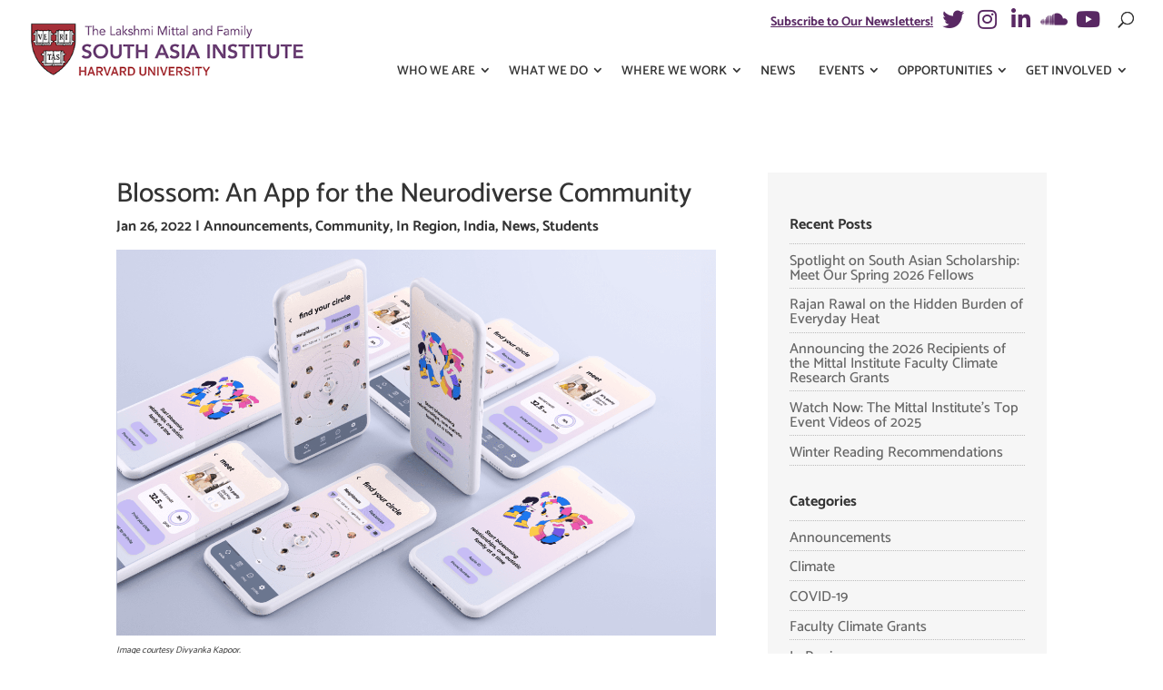

--- FILE ---
content_type: text/html; charset=UTF-8
request_url: https://mittalsouthasiainstitute.harvard.edu/2022/01/blossom-app/
body_size: 27319
content:
<!DOCTYPE html><html lang="en-US" id="html"><head> <script type="text/javascript">
/* <![CDATA[ */
var gform;gform||(document.addEventListener("gform_main_scripts_loaded",function(){gform.scriptsLoaded=!0}),document.addEventListener("gform/theme/scripts_loaded",function(){gform.themeScriptsLoaded=!0}),window.addEventListener("DOMContentLoaded",function(){gform.domLoaded=!0}),gform={domLoaded:!1,scriptsLoaded:!1,themeScriptsLoaded:!1,isFormEditor:()=>"function"==typeof InitializeEditor,callIfLoaded:function(o){return!(!gform.domLoaded||!gform.scriptsLoaded||!gform.themeScriptsLoaded&&!gform.isFormEditor()||(gform.isFormEditor()&&console.warn("The use of gform.initializeOnLoaded() is deprecated in the form editor context and will be removed in Gravity Forms 3.1."),o(),0))},initializeOnLoaded:function(o){gform.callIfLoaded(o)||(document.addEventListener("gform_main_scripts_loaded",()=>{gform.scriptsLoaded=!0,gform.callIfLoaded(o)}),document.addEventListener("gform/theme/scripts_loaded",()=>{gform.themeScriptsLoaded=!0,gform.callIfLoaded(o)}),window.addEventListener("DOMContentLoaded",()=>{gform.domLoaded=!0,gform.callIfLoaded(o)}))},hooks:{action:{},filter:{}},addAction:function(o,r,e,t){gform.addHook("action",o,r,e,t)},addFilter:function(o,r,e,t){gform.addHook("filter",o,r,e,t)},doAction:function(o){gform.doHook("action",o,arguments)},applyFilters:function(o){return gform.doHook("filter",o,arguments)},removeAction:function(o,r){gform.removeHook("action",o,r)},removeFilter:function(o,r,e){gform.removeHook("filter",o,r,e)},addHook:function(o,r,e,t,n){null==gform.hooks[o][r]&&(gform.hooks[o][r]=[]);var d=gform.hooks[o][r];null==n&&(n=r+"_"+d.length),gform.hooks[o][r].push({tag:n,callable:e,priority:t=null==t?10:t})},doHook:function(r,o,e){var t;if(e=Array.prototype.slice.call(e,1),null!=gform.hooks[r][o]&&((o=gform.hooks[r][o]).sort(function(o,r){return o.priority-r.priority}),o.forEach(function(o){"function"!=typeof(t=o.callable)&&(t=window[t]),"action"==r?t.apply(null,e):e[0]=t.apply(null,e)})),"filter"==r)return e[0]},removeHook:function(o,r,t,n){var e;null!=gform.hooks[o][r]&&(e=(e=gform.hooks[o][r]).filter(function(o,r,e){return!!(null!=n&&n!=o.tag||null!=t&&t!=o.priority)}),gform.hooks[o][r]=e)}});
/* ]]> */
</script>
<meta charset="UTF-8" /><meta http-equiv="X-UA-Compatible" content="IE=edge"><link rel="pingback" href="https://mittalsouthasiainstitute.harvard.edu/xmlrpc.php" /> <script type="text/javascript">document.documentElement.className = 'js';</script> <link rel="preconnect" href="https://fonts.gstatic.com" crossorigin /><style id="et-builder-googlefonts-cached-inline">/* Original: https://fonts.googleapis.com/css?family=Catamaran:100,200,300,regular,500,600,700,800,900&#038;subset=latin,latin-ext&#038;display=swap *//* User Agent: Mozilla/5.0 (Unknown; Linux x86_64) AppleWebKit/538.1 (KHTML, like Gecko) Safari/538.1 Daum/4.1 */@font-face {font-family: 'Catamaran';font-style: normal;font-weight: 100;font-display: swap;src: url(https://fonts.gstatic.com/s/catamaran/v28/o-0bIpQoyXQa2RxT7-5B6Ryxs2E_6n1iPHjc5aDdvg.ttf) format('truetype');}@font-face {font-family: 'Catamaran';font-style: normal;font-weight: 200;font-display: swap;src: url(https://fonts.gstatic.com/s/catamaran/v28/o-0bIpQoyXQa2RxT7-5B6Ryxs2E_6n1iPPjd5aDdvg.ttf) format('truetype');}@font-face {font-family: 'Catamaran';font-style: normal;font-weight: 300;font-display: swap;src: url(https://fonts.gstatic.com/s/catamaran/v28/o-0bIpQoyXQa2RxT7-5B6Ryxs2E_6n1iPCbd5aDdvg.ttf) format('truetype');}@font-face {font-family: 'Catamaran';font-style: normal;font-weight: 400;font-display: swap;src: url(https://fonts.gstatic.com/s/catamaran/v28/o-0bIpQoyXQa2RxT7-5B6Ryxs2E_6n1iPHjd5aDdvg.ttf) format('truetype');}@font-face {font-family: 'Catamaran';font-style: normal;font-weight: 500;font-display: swap;src: url(https://fonts.gstatic.com/s/catamaran/v28/o-0bIpQoyXQa2RxT7-5B6Ryxs2E_6n1iPErd5aDdvg.ttf) format('truetype');}@font-face {font-family: 'Catamaran';font-style: normal;font-weight: 600;font-display: swap;src: url(https://fonts.gstatic.com/s/catamaran/v28/o-0bIpQoyXQa2RxT7-5B6Ryxs2E_6n1iPKba5aDdvg.ttf) format('truetype');}@font-face {font-family: 'Catamaran';font-style: normal;font-weight: 700;font-display: swap;src: url(https://fonts.gstatic.com/s/catamaran/v28/o-0bIpQoyXQa2RxT7-5B6Ryxs2E_6n1iPJ_a5aDdvg.ttf) format('truetype');}@font-face {font-family: 'Catamaran';font-style: normal;font-weight: 800;font-display: swap;src: url(https://fonts.gstatic.com/s/catamaran/v28/o-0bIpQoyXQa2RxT7-5B6Ryxs2E_6n1iPPja5aDdvg.ttf) format('truetype');}@font-face {font-family: 'Catamaran';font-style: normal;font-weight: 900;font-display: swap;src: url(https://fonts.gstatic.com/s/catamaran/v28/o-0bIpQoyXQa2RxT7-5B6Ryxs2E_6n1iPNHa5aDdvg.ttf) format('truetype');}/* User Agent: Mozilla/5.0 (Windows NT 6.1; WOW64; rv:27.0) Gecko/20100101 Firefox/27.0 */@font-face {font-family: 'Catamaran';font-style: normal;font-weight: 100;font-display: swap;src: url(https://fonts.gstatic.com/l/font?kit=o-0bIpQoyXQa2RxT7-5B6Ryxs2E_6n1iPHjc5aDdvQ&skey=309d941a05fc0762&v=v28) format('woff');}@font-face {font-family: 'Catamaran';font-style: normal;font-weight: 200;font-display: swap;src: url(https://fonts.gstatic.com/l/font?kit=o-0bIpQoyXQa2RxT7-5B6Ryxs2E_6n1iPPjd5aDdvQ&skey=309d941a05fc0762&v=v28) format('woff');}@font-face {font-family: 'Catamaran';font-style: normal;font-weight: 300;font-display: swap;src: url(https://fonts.gstatic.com/l/font?kit=o-0bIpQoyXQa2RxT7-5B6Ryxs2E_6n1iPCbd5aDdvQ&skey=309d941a05fc0762&v=v28) format('woff');}@font-face {font-family: 'Catamaran';font-style: normal;font-weight: 400;font-display: swap;src: url(https://fonts.gstatic.com/l/font?kit=o-0bIpQoyXQa2RxT7-5B6Ryxs2E_6n1iPHjd5aDdvQ&skey=309d941a05fc0762&v=v28) format('woff');}@font-face {font-family: 'Catamaran';font-style: normal;font-weight: 500;font-display: swap;src: url(https://fonts.gstatic.com/l/font?kit=o-0bIpQoyXQa2RxT7-5B6Ryxs2E_6n1iPErd5aDdvQ&skey=309d941a05fc0762&v=v28) format('woff');}@font-face {font-family: 'Catamaran';font-style: normal;font-weight: 600;font-display: swap;src: url(https://fonts.gstatic.com/l/font?kit=o-0bIpQoyXQa2RxT7-5B6Ryxs2E_6n1iPKba5aDdvQ&skey=309d941a05fc0762&v=v28) format('woff');}@font-face {font-family: 'Catamaran';font-style: normal;font-weight: 700;font-display: swap;src: url(https://fonts.gstatic.com/l/font?kit=o-0bIpQoyXQa2RxT7-5B6Ryxs2E_6n1iPJ_a5aDdvQ&skey=309d941a05fc0762&v=v28) format('woff');}@font-face {font-family: 'Catamaran';font-style: normal;font-weight: 800;font-display: swap;src: url(https://fonts.gstatic.com/l/font?kit=o-0bIpQoyXQa2RxT7-5B6Ryxs2E_6n1iPPja5aDdvQ&skey=309d941a05fc0762&v=v28) format('woff');}@font-face {font-family: 'Catamaran';font-style: normal;font-weight: 900;font-display: swap;src: url(https://fonts.gstatic.com/l/font?kit=o-0bIpQoyXQa2RxT7-5B6Ryxs2E_6n1iPNHa5aDdvQ&skey=309d941a05fc0762&v=v28) format('woff');}/* User Agent: Mozilla/5.0 (Windows NT 6.3; rv:39.0) Gecko/20100101 Firefox/39.0 */@font-face {font-family: 'Catamaran';font-style: normal;font-weight: 100;font-display: swap;src: url(https://fonts.gstatic.com/s/catamaran/v28/o-0bIpQoyXQa2RxT7-5B6Ryxs2E_6n1iPHjc5aDduw.woff2) format('woff2');}@font-face {font-family: 'Catamaran';font-style: normal;font-weight: 200;font-display: swap;src: url(https://fonts.gstatic.com/s/catamaran/v28/o-0bIpQoyXQa2RxT7-5B6Ryxs2E_6n1iPPjd5aDduw.woff2) format('woff2');}@font-face {font-family: 'Catamaran';font-style: normal;font-weight: 300;font-display: swap;src: url(https://fonts.gstatic.com/s/catamaran/v28/o-0bIpQoyXQa2RxT7-5B6Ryxs2E_6n1iPCbd5aDduw.woff2) format('woff2');}@font-face {font-family: 'Catamaran';font-style: normal;font-weight: 400;font-display: swap;src: url(https://fonts.gstatic.com/s/catamaran/v28/o-0bIpQoyXQa2RxT7-5B6Ryxs2E_6n1iPHjd5aDduw.woff2) format('woff2');}@font-face {font-family: 'Catamaran';font-style: normal;font-weight: 500;font-display: swap;src: url(https://fonts.gstatic.com/s/catamaran/v28/o-0bIpQoyXQa2RxT7-5B6Ryxs2E_6n1iPErd5aDduw.woff2) format('woff2');}@font-face {font-family: 'Catamaran';font-style: normal;font-weight: 600;font-display: swap;src: url(https://fonts.gstatic.com/s/catamaran/v28/o-0bIpQoyXQa2RxT7-5B6Ryxs2E_6n1iPKba5aDduw.woff2) format('woff2');}@font-face {font-family: 'Catamaran';font-style: normal;font-weight: 700;font-display: swap;src: url(https://fonts.gstatic.com/s/catamaran/v28/o-0bIpQoyXQa2RxT7-5B6Ryxs2E_6n1iPJ_a5aDduw.woff2) format('woff2');}@font-face {font-family: 'Catamaran';font-style: normal;font-weight: 800;font-display: swap;src: url(https://fonts.gstatic.com/s/catamaran/v28/o-0bIpQoyXQa2RxT7-5B6Ryxs2E_6n1iPPja5aDduw.woff2) format('woff2');}@font-face {font-family: 'Catamaran';font-style: normal;font-weight: 900;font-display: swap;src: url(https://fonts.gstatic.com/s/catamaran/v28/o-0bIpQoyXQa2RxT7-5B6Ryxs2E_6n1iPNHa5aDduw.woff2) format('woff2');}</style><meta name='robots' content='index, follow, max-image-preview:large, max-snippet:-1, max-video-preview:-1' /> <script data-no-defer="1" data-ezscrex="false" data-cfasync="false" data-pagespeed-no-defer data-cookieconsent="ignore">var ctPublicFunctions = {"_ajax_nonce":"5af2ad61aa","_rest_nonce":"90f50e6d51","_ajax_url":"\/wp-admin\/admin-ajax.php","_rest_url":"https:\/\/mittalsouthasiainstitute.harvard.edu\/wp-json\/","data__cookies_type":"native","data__ajax_type":"rest","data__bot_detector_enabled":0,"data__frontend_data_log_enabled":1,"cookiePrefix":"","wprocket_detected":false,"host_url":"mittalsouthasiainstitute.harvard.edu","text__ee_click_to_select":"Click to select the whole data","text__ee_original_email":"The complete one is","text__ee_got_it":"Got it","text__ee_blocked":"Blocked","text__ee_cannot_connect":"Cannot connect","text__ee_cannot_decode":"Can not decode email. Unknown reason","text__ee_email_decoder":"CleanTalk email decoder","text__ee_wait_for_decoding":"The magic is on the way!","text__ee_decoding_process":"Please wait a few seconds while we decode the contact data."}</script> <script data-no-defer="1" data-ezscrex="false" data-cfasync="false" data-pagespeed-no-defer data-cookieconsent="ignore">var ctPublic = {"_ajax_nonce":"5af2ad61aa","settings__forms__check_internal":"0","settings__forms__check_external":"0","settings__forms__force_protection":0,"settings__forms__search_test":"0","settings__forms__wc_add_to_cart":"0","settings__data__bot_detector_enabled":0,"settings__sfw__anti_crawler":0,"blog_home":"https:\/\/mittalsouthasiainstitute.harvard.edu\/","pixel__setting":"0","pixel__enabled":false,"pixel__url":null,"data__email_check_before_post":"1","data__email_check_exist_post":0,"data__cookies_type":"native","data__key_is_ok":true,"data__visible_fields_required":true,"wl_brandname":"Anti-Spam by CleanTalk","wl_brandname_short":"CleanTalk","ct_checkjs_key":"4d1481d200f61a6420137a105ee78a2bb25d3a63408004505f1e7ac6674c05f2","emailEncoderPassKey":"b3c21ab5750372f5dfb9bb1d8477f480","bot_detector_forms_excluded":"W10=","advancedCacheExists":false,"varnishCacheExists":false,"wc_ajax_add_to_cart":false}</script> <script type="text/javascript">let jqueryParams=[],jQuery=function(r){return jqueryParams=[...jqueryParams,r],jQuery},$=function(r){return jqueryParams=[...jqueryParams,r],$};window.jQuery=jQuery,window.$=jQuery;let customHeadScripts=!1;jQuery.fn=jQuery.prototype={},$.fn=jQuery.prototype={},jQuery.noConflict=function(r){if(window.jQuery)return jQuery=window.jQuery,$=window.jQuery,customHeadScripts=!0,jQuery.noConflict},jQuery.ready=function(r){jqueryParams=[...jqueryParams,r]},$.ready=function(r){jqueryParams=[...jqueryParams,r]},jQuery.load=function(r){jqueryParams=[...jqueryParams,r]},$.load=function(r){jqueryParams=[...jqueryParams,r]},jQuery.fn.ready=function(r){jqueryParams=[...jqueryParams,r]},$.fn.ready=function(r){jqueryParams=[...jqueryParams,r]};</script> <title>Blossom: An App for the Neurodiverse Community &#8226; The Lakshmi Mittal and Family South Asia Institute</title><link rel="canonical" href="https://mittalsouthasiainstitute.harvard.edu/2022/01/blossom-app/" /><meta property="og:locale" content="en_US" /><meta property="og:type" content="article" /><meta property="og:title" content="Blossom: An App for the Neurodiverse Community &#8226; The Lakshmi Mittal and Family South Asia Institute" /><meta property="og:url" content="https://mittalsouthasiainstitute.harvard.edu/2022/01/blossom-app/" /><meta property="og:site_name" content="The Lakshmi Mittal and Family South Asia Institute" /><meta property="article:publisher" content="https://www.facebook.com/MittalInstitute" /><meta property="article:published_time" content="2022-01-26T14:21:07+00:00" /><meta property="article:modified_time" content="2022-01-28T04:26:08+00:00" /><meta property="og:image" content="https://mittalsouthasiainstitute.harvard.edu/wp-content/uploads/2022/01/blossomcoverimage-1200x772.png" /><meta property="og:image:width" content="1200" /><meta property="og:image:height" content="772" /><meta property="og:image:type" content="image/png" /><meta name="author" content="Kellie Nault" /><meta name="twitter:card" content="summary_large_image" /><meta name="twitter:creator" content="@mittalinstitute" /><meta name="twitter:site" content="@mittalinstitute" /><meta name="twitter:label1" content="Written by" /><meta name="twitter:data1" content="Kellie Nault" /><meta name="twitter:label2" content="Est. reading time" /><meta name="twitter:data2" content="2 minutes" /> <script type="application/ld+json" class="yoast-schema-graph">{"@context":"https://schema.org","@graph":[{"@type":"Article","@id":"https://mittalsouthasiainstitute.harvard.edu/2022/01/blossom-app/#article","isPartOf":{"@id":"https://mittalsouthasiainstitute.harvard.edu/2022/01/blossom-app/"},"author":{"name":"Kellie Nault","@id":"https://mittalsouthasiainstitute.harvard.edu/#/schema/person/38b956c7c28ef97ec2df50cfb1ddd680"},"headline":"Blossom: An App for the Neurodiverse Community","datePublished":"2022-01-26T14:21:07+00:00","dateModified":"2022-01-28T04:26:08+00:00","mainEntityOfPage":{"@id":"https://mittalsouthasiainstitute.harvard.edu/2022/01/blossom-app/"},"wordCount":1642,"publisher":{"@id":"https://mittalsouthasiainstitute.harvard.edu/#organization"},"image":{"@id":"https://mittalsouthasiainstitute.harvard.edu/2022/01/blossom-app/#primaryimage"},"thumbnailUrl":"https://mittalsouthasiainstitute.harvard.edu/wp-content/uploads/2022/01/blossomcoverimage.png","articleSection":["Announcements","Community","In Region","India","News","Students"],"inLanguage":"en-US"},{"@type":"WebPage","@id":"https://mittalsouthasiainstitute.harvard.edu/2022/01/blossom-app/","url":"https://mittalsouthasiainstitute.harvard.edu/2022/01/blossom-app/","name":"Blossom: An App for the Neurodiverse Community &#8226; The Lakshmi Mittal and Family South Asia Institute","isPartOf":{"@id":"https://mittalsouthasiainstitute.harvard.edu/#website"},"primaryImageOfPage":{"@id":"https://mittalsouthasiainstitute.harvard.edu/2022/01/blossom-app/#primaryimage"},"image":{"@id":"https://mittalsouthasiainstitute.harvard.edu/2022/01/blossom-app/#primaryimage"},"thumbnailUrl":"https://mittalsouthasiainstitute.harvard.edu/wp-content/uploads/2022/01/blossomcoverimage.png","datePublished":"2022-01-26T14:21:07+00:00","dateModified":"2022-01-28T04:26:08+00:00","breadcrumb":{"@id":"https://mittalsouthasiainstitute.harvard.edu/2022/01/blossom-app/#breadcrumb"},"inLanguage":"en-US","potentialAction":[{"@type":"ReadAction","target":["https://mittalsouthasiainstitute.harvard.edu/2022/01/blossom-app/"]}]},{"@type":"ImageObject","inLanguage":"en-US","@id":"https://mittalsouthasiainstitute.harvard.edu/2022/01/blossom-app/#primaryimage","url":"https://mittalsouthasiainstitute.harvard.edu/wp-content/uploads/2022/01/blossomcoverimage.png","contentUrl":"https://mittalsouthasiainstitute.harvard.edu/wp-content/uploads/2022/01/blossomcoverimage.png","width":1644,"height":1057},{"@type":"BreadcrumbList","@id":"https://mittalsouthasiainstitute.harvard.edu/2022/01/blossom-app/#breadcrumb","itemListElement":[{"@type":"ListItem","position":1,"name":"Home","item":"https://mittalsouthasiainstitute.harvard.edu/"},{"@type":"ListItem","position":2,"name":"Blossom: An App for the Neurodiverse Community"}]},{"@type":"WebSite","@id":"https://mittalsouthasiainstitute.harvard.edu/#website","url":"https://mittalsouthasiainstitute.harvard.edu/","name":"The Lakshmi Mittal and Family South Asia Institute","description":"at Harvard University","publisher":{"@id":"https://mittalsouthasiainstitute.harvard.edu/#organization"},"alternateName":"The Mittal Institute","potentialAction":[{"@type":"SearchAction","target":{"@type":"EntryPoint","urlTemplate":"https://mittalsouthasiainstitute.harvard.edu/?s={search_term_string}"},"query-input":{"@type":"PropertyValueSpecification","valueRequired":true,"valueName":"search_term_string"}}],"inLanguage":"en-US"},{"@type":"Organization","@id":"https://mittalsouthasiainstitute.harvard.edu/#organization","name":"The Lakshmi Mittal and Family South Asia Institute","alternateName":"The Mittal Institute","url":"https://mittalsouthasiainstitute.harvard.edu/","logo":{"@type":"ImageObject","inLanguage":"en-US","@id":"https://mittalsouthasiainstitute.harvard.edu/#/schema/logo/image/","url":"https://mittalsouthasiainstitute.harvard.edu/wp-content/uploads/2019/03/lmsai-logo.jpg","contentUrl":"https://mittalsouthasiainstitute.harvard.edu/wp-content/uploads/2019/03/lmsai-logo.jpg","width":400,"height":110,"caption":"The Lakshmi Mittal and Family South Asia Institute"},"image":{"@id":"https://mittalsouthasiainstitute.harvard.edu/#/schema/logo/image/"},"sameAs":["https://www.facebook.com/MittalInstitute","https://x.com/mittalinstitute","https://www.instagram.com/mittalinstitute","http://www.youtube.com/user/HarvardSAI?feature=watch"]},{"@type":"Person","@id":"https://mittalsouthasiainstitute.harvard.edu/#/schema/person/38b956c7c28ef97ec2df50cfb1ddd680","name":"Kellie Nault","image":{"@type":"ImageObject","inLanguage":"en-US","@id":"https://mittalsouthasiainstitute.harvard.edu/#/schema/person/image/","url":"https://secure.gravatar.com/avatar/06ee145d6b72e2ab7e121d2f4aa2c7a21487a7f5b3daa2d448d02ce5a55354bf?s=96&d=mm&r=g","contentUrl":"https://secure.gravatar.com/avatar/06ee145d6b72e2ab7e121d2f4aa2c7a21487a7f5b3daa2d448d02ce5a55354bf?s=96&d=mm&r=g","caption":"Kellie Nault"},"sameAs":["https://mittalsouthasiainstitute.harvard.edu/"]}]}</script> <link rel='dns-prefetch' href='//www.google.com' /><link rel='dns-prefetch' href='//www.googletagmanager.com' /><link rel='dns-prefetch' href='//use.fontawesome.com' /><link href='https://fonts.gstatic.com' crossorigin='anonymous' rel='preconnect' /><link href='https://use.fontawesome.com' rel='preconnect' /><link href='https://www.googletagmanager.com' rel='preconnect' /><link rel="alternate" type="application/rss+xml" title="The Lakshmi Mittal and Family South Asia Institute &raquo; Feed" href="https://mittalsouthasiainstitute.harvard.edu/feed/" /><link rel="alternate" title="oEmbed (JSON)" type="application/json+oembed" href="https://mittalsouthasiainstitute.harvard.edu/wp-json/oembed/1.0/embed?url=https%3A%2F%2Fmittalsouthasiainstitute.harvard.edu%2F2022%2F01%2Fblossom-app%2F" /><link rel="alternate" title="oEmbed (XML)" type="text/xml+oembed" href="https://mittalsouthasiainstitute.harvard.edu/wp-json/oembed/1.0/embed?url=https%3A%2F%2Fmittalsouthasiainstitute.harvard.edu%2F2022%2F01%2Fblossom-app%2F&#038;format=xml" /><meta content="LMSAI Child Theme v.1.7.2" name="generator"/><link rel='stylesheet' id='wp-components-css' href='https://mittalsouthasiainstitute.harvard.edu/wp-includes/css/dist/components/style.min.css' type='text/css' media='all' /><link rel='stylesheet' id='wp-preferences-css' href='https://mittalsouthasiainstitute.harvard.edu/wp-includes/css/dist/preferences/style.min.css' type='text/css' media='all' /><link rel='stylesheet' id='wp-block-editor-css' href='https://mittalsouthasiainstitute.harvard.edu/wp-includes/css/dist/block-editor/style.min.css' type='text/css' media='all' /><link rel='stylesheet' id='popup-maker-block-library-style-css' href='https://mittalsouthasiainstitute.harvard.edu/wp-content/cache/autoptimize/css/autoptimize_single_9963176ef6137ecf4405a5ccd36aa797.css' type='text/css' media='all' /><link rel='stylesheet' id='cleantalk-public-css-css' href='https://mittalsouthasiainstitute.harvard.edu/wp-content/plugins/cleantalk-spam-protect/css/cleantalk-public.min.css' type='text/css' media='all' /><link rel='stylesheet' id='cleantalk-email-decoder-css-css' href='https://mittalsouthasiainstitute.harvard.edu/wp-content/plugins/cleantalk-spam-protect/css/cleantalk-email-decoder.min.css' type='text/css' media='all' /><link rel='stylesheet' id='supreme-modules-for-divi-styles-css' href='https://mittalsouthasiainstitute.harvard.edu/wp-content/plugins/supreme-modules-for-divi/styles/style.min.css' type='text/css' media='all' /><link rel='stylesheet' id='arve-css' href='https://mittalsouthasiainstitute.harvard.edu/wp-content/cache/autoptimize/css/autoptimize_single_eff6cf17e65864ba2a9efa3341c1dc8f.css' type='text/css' media='all' /><link rel='stylesheet' id='fancybox-css' href='https://mittalsouthasiainstitute.harvard.edu/wp-content/plugins/easy-fancybox/fancybox/1.5.4/jquery.fancybox.min.css' type='text/css' media='screen' /><link rel='stylesheet' id='wp-pagenavi-css' href='https://mittalsouthasiainstitute.harvard.edu/wp-content/cache/autoptimize/css/autoptimize_single_73d29ecb3ae4eb2b78712fab3a46d32d.css' type='text/css' media='all' /><link rel='stylesheet' id='gforms_reset_css-css' href='https://mittalsouthasiainstitute.harvard.edu/wp-content/plugins/gravityforms/legacy/css/formreset.min.css' type='text/css' media='all' /><link rel='stylesheet' id='gforms_formsmain_css-css' href='https://mittalsouthasiainstitute.harvard.edu/wp-content/plugins/gravityforms/legacy/css/formsmain.min.css' type='text/css' media='all' /><link rel='stylesheet' id='gforms_ready_class_css-css' href='https://mittalsouthasiainstitute.harvard.edu/wp-content/plugins/gravityforms/legacy/css/readyclass.min.css' type='text/css' media='all' /><link rel='stylesheet' id='gforms_browsers_css-css' href='https://mittalsouthasiainstitute.harvard.edu/wp-content/plugins/gravityforms/legacy/css/browsers.min.css' type='text/css' media='all' /><link rel='stylesheet' id='popup-maker-site-css' href='//mittalsouthasiainstitute.harvard.edu/wp-content/uploads/pum/pum-site-styles.css?generated=1755212785&#038;ver=1.21.5' type='text/css' media='all' /><link rel='stylesheet' id='bfa-font-awesome-css' href='https://use.fontawesome.com/releases/v5.15.4/css/all.css' type='text/css' media='all' /><link rel='stylesheet' id='bfa-font-awesome-v4-shim-css' href='https://use.fontawesome.com/releases/v5.15.4/css/v4-shims.css' type='text/css' media='all' /><style id='bfa-font-awesome-v4-shim-inline-css' type='text/css'>@font-face {
				font-family: 'FontAwesome';
				src: url('https://use.fontawesome.com/releases/v5.15.4/webfonts/fa-brands-400.eot'),
				url('https://use.fontawesome.com/releases/v5.15.4/webfonts/fa-brands-400.eot?#iefix') format('embedded-opentype'),
				url('https://use.fontawesome.com/releases/v5.15.4/webfonts/fa-brands-400.woff2') format('woff2'),
				url('https://use.fontawesome.com/releases/v5.15.4/webfonts/fa-brands-400.woff') format('woff'),
				url('https://use.fontawesome.com/releases/v5.15.4/webfonts/fa-brands-400.ttf') format('truetype'),
				url('https://use.fontawesome.com/releases/v5.15.4/webfonts/fa-brands-400.svg#fontawesome') format('svg');
			}

			@font-face {
				font-family: 'FontAwesome';
				src: url('https://use.fontawesome.com/releases/v5.15.4/webfonts/fa-solid-900.eot'),
				url('https://use.fontawesome.com/releases/v5.15.4/webfonts/fa-solid-900.eot?#iefix') format('embedded-opentype'),
				url('https://use.fontawesome.com/releases/v5.15.4/webfonts/fa-solid-900.woff2') format('woff2'),
				url('https://use.fontawesome.com/releases/v5.15.4/webfonts/fa-solid-900.woff') format('woff'),
				url('https://use.fontawesome.com/releases/v5.15.4/webfonts/fa-solid-900.ttf') format('truetype'),
				url('https://use.fontawesome.com/releases/v5.15.4/webfonts/fa-solid-900.svg#fontawesome') format('svg');
			}

			@font-face {
				font-family: 'FontAwesome';
				src: url('https://use.fontawesome.com/releases/v5.15.4/webfonts/fa-regular-400.eot'),
				url('https://use.fontawesome.com/releases/v5.15.4/webfonts/fa-regular-400.eot?#iefix') format('embedded-opentype'),
				url('https://use.fontawesome.com/releases/v5.15.4/webfonts/fa-regular-400.woff2') format('woff2'),
				url('https://use.fontawesome.com/releases/v5.15.4/webfonts/fa-regular-400.woff') format('woff'),
				url('https://use.fontawesome.com/releases/v5.15.4/webfonts/fa-regular-400.ttf') format('truetype'),
				url('https://use.fontawesome.com/releases/v5.15.4/webfonts/fa-regular-400.svg#fontawesome') format('svg');
				unicode-range: U+F004-F005,U+F007,U+F017,U+F022,U+F024,U+F02E,U+F03E,U+F044,U+F057-F059,U+F06E,U+F070,U+F075,U+F07B-F07C,U+F080,U+F086,U+F089,U+F094,U+F09D,U+F0A0,U+F0A4-F0A7,U+F0C5,U+F0C7-F0C8,U+F0E0,U+F0EB,U+F0F3,U+F0F8,U+F0FE,U+F111,U+F118-F11A,U+F11C,U+F133,U+F144,U+F146,U+F14A,U+F14D-F14E,U+F150-F152,U+F15B-F15C,U+F164-F165,U+F185-F186,U+F191-F192,U+F1AD,U+F1C1-F1C9,U+F1CD,U+F1D8,U+F1E3,U+F1EA,U+F1F6,U+F1F9,U+F20A,U+F247-F249,U+F24D,U+F254-F25B,U+F25D,U+F267,U+F271-F274,U+F279,U+F28B,U+F28D,U+F2B5-F2B6,U+F2B9,U+F2BB,U+F2BD,U+F2C1-F2C2,U+F2D0,U+F2D2,U+F2DC,U+F2ED,U+F328,U+F358-F35B,U+F3A5,U+F3D1,U+F410,U+F4AD;
			}
		
/*# sourceURL=bfa-font-awesome-v4-shim-inline-css */</style><link rel='stylesheet' id='divi-style-parent-css' href='https://mittalsouthasiainstitute.harvard.edu/wp-content/themes/Divi/style-static.min.css' type='text/css' media='all' /><link rel='stylesheet' id='owl-css-css' href='https://mittalsouthasiainstitute.harvard.edu/wp-content/themes/lmsai/js/owlcarousel/dist/assets/owl.carousel.min.css' type='text/css' media='all' /><link rel='stylesheet' id='owl-default-css-css' href='https://mittalsouthasiainstitute.harvard.edu/wp-content/themes/lmsai/js/owlcarousel/dist/assets/owl.theme.default.min.css' type='text/css' media='all' /><link rel='stylesheet' id='black-tie-css' href='https://mittalsouthasiainstitute.harvard.edu/wp-content/cache/autoptimize/css/autoptimize_single_faf0e4c59a8b562b2f57eb638bb51c44.css' type='text/css' media='all' /><link rel='stylesheet' id='divi-style-pum-css' href='https://mittalsouthasiainstitute.harvard.edu/wp-content/cache/autoptimize/css/autoptimize_single_f94066ae802f82f815384bfee1389d55.css' type='text/css' media='all' /><link rel='stylesheet' id='child-style-css' href='https://mittalsouthasiainstitute.harvard.edu/wp-content/cache/autoptimize/css/autoptimize_single_f94066ae802f82f815384bfee1389d55.css' type='text/css' media='all' /> <script type="text/javascript" src="https://mittalsouthasiainstitute.harvard.edu/wp-content/plugins/cleantalk-spam-protect/js/apbct-public-bundle_gathering.min.js" id="apbct-public-bundle_gathering.min-js-js"></script> <script type="text/javascript" src="https://mittalsouthasiainstitute.harvard.edu/wp-includes/js/jquery/jquery.min.js" id="jquery-core-js"></script> <script type="text/javascript" src="https://mittalsouthasiainstitute.harvard.edu/wp-includes/js/jquery/jquery-migrate.min.js" id="jquery-migrate-js"></script> <script type="text/javascript" id="jquery-js-after">jqueryParams.length&&$.each(jqueryParams,function(e,r){if("function"==typeof r){var n=String(r);n.replace("$","jQuery");var a=new Function("return "+n)();$(document).ready(a)}});
//# sourceURL=jquery-js-after</script> <script type="text/javascript" src="https://mittalsouthasiainstitute.harvard.edu/wp-content/cache/autoptimize/js/autoptimize_single_bbe5db67cf4f3a9d08a0a0907c0c5633.js" id="arve-js" async="async" data-wp-strategy="async"></script> <script type="text/javascript" src="https://mittalsouthasiainstitute.harvard.edu/wp-content/plugins/easy-fancybox/vendor/purify.min.js" id="fancybox-purify-js"></script> <script type="text/javascript" id="jquery-fancybox-js-extra">var efb_i18n = {"close":"Close","next":"Next","prev":"Previous","startSlideshow":"Start slideshow","toggleSize":"Toggle size"};
//# sourceURL=jquery-fancybox-js-extra</script> <script type="text/javascript" src="https://mittalsouthasiainstitute.harvard.edu/wp-content/plugins/easy-fancybox/fancybox/1.5.4/jquery.fancybox.min.js" id="jquery-fancybox-js"></script> <script type="text/javascript" id="jquery-fancybox-js-after">var fb_timeout, fb_opts={'autoScale':true,'showCloseButton':true,'margin':20,'pixelRatio':'false','centerOnScroll':true,'enableEscapeButton':true,'overlayShow':true,'hideOnOverlayClick':true,'overlayColor':'#DDD','minVpHeight':320,'disableCoreLightbox':'true','enableBlockControls':'true','fancybox_openBlockControls':'true' };
if(typeof easy_fancybox_handler==='undefined'){
var easy_fancybox_handler=function(){
jQuery([".nolightbox","a.wp-block-file__button","a.pin-it-button","a[href*='pinterest.com\/pin\/create']","a[href*='facebook.com\/share']","a[href*='twitter.com\/share']"].join(',')).addClass('nofancybox');
jQuery('a.fancybox-close').on('click',function(e){e.preventDefault();jQuery.fancybox.close()});
/* IMG */
						var unlinkedImageBlocks=jQuery(".wp-block-image > img:not(.nofancybox,figure.nofancybox>img)");
						unlinkedImageBlocks.wrap(function() {
							var href = jQuery( this ).attr( "src" );
							return "<a href='" + href + "'></a>";
						});
var fb_IMG_select=jQuery('a[href*=".jpg" i]:not(.nofancybox,li.nofancybox>a,figure.nofancybox>a),area[href*=".jpg" i]:not(.nofancybox),a[href*=".jpeg" i]:not(.nofancybox,li.nofancybox>a,figure.nofancybox>a),area[href*=".jpeg" i]:not(.nofancybox),a[href*=".png" i]:not(.nofancybox,li.nofancybox>a,figure.nofancybox>a),area[href*=".png" i]:not(.nofancybox)');
fb_IMG_select.addClass('fancybox image');
var fb_IMG_sections=jQuery('.gallery,.wp-block-gallery,.tiled-gallery,.wp-block-jetpack-tiled-gallery,.ngg-galleryoverview,.ngg-imagebrowser,.nextgen_pro_blog_gallery,.nextgen_pro_film,.nextgen_pro_horizontal_filmstrip,.ngg-pro-masonry-wrapper,.ngg-pro-mosaic-container,.nextgen_pro_sidescroll,.nextgen_pro_slideshow,.nextgen_pro_thumbnail_grid,.tiled-gallery');
fb_IMG_sections.each(function(){jQuery(this).find(fb_IMG_select).attr('rel','gallery-'+fb_IMG_sections.index(this));});
jQuery('a.fancybox,area.fancybox,.fancybox>a').each(function(){jQuery(this).fancybox(jQuery.extend(true,{},fb_opts,{'transition':'elastic','easingIn':'easeOutBack','easingOut':'easeInBack','opacity':false,'hideOnContentClick':false,'titleShow':true,'titlePosition':'over','titleFromAlt':false,'showNavArrows':true,'enableKeyboardNav':true,'cyclic':false,'mouseWheel':'true','changeSpeed':500}))});
};};
jQuery(easy_fancybox_handler);jQuery(document).on('post-load',easy_fancybox_handler);

//# sourceURL=jquery-fancybox-js-after</script> <script type="text/javascript" src="https://mittalsouthasiainstitute.harvard.edu/wp-content/plugins/easy-fancybox/vendor/jquery.mousewheel.min.js" id="jquery-mousewheel-js"></script> <script type="text/javascript" defer='defer' src="https://mittalsouthasiainstitute.harvard.edu/wp-content/plugins/gravityforms/js/jquery.json.min.js" id="gform_json-js"></script> <script type="text/javascript" id="gform_gravityforms-js-extra">var gf_global = {"gf_currency_config":{"name":"U.S. Dollar","symbol_left":"$","symbol_right":"","symbol_padding":"","thousand_separator":",","decimal_separator":".","decimals":2,"code":"USD"},"base_url":"https://mittalsouthasiainstitute.harvard.edu/wp-content/plugins/gravityforms","number_formats":[],"spinnerUrl":"https://mittalsouthasiainstitute.harvard.edu/wp-content/plugins/gravityforms/images/spinner.svg","version_hash":"e34a486ccf788341d72f2c3333bacb6a","strings":{"newRowAdded":"New row added.","rowRemoved":"Row removed","formSaved":"The form has been saved.  The content contains the link to return and complete the form."}};
var gf_global = {"gf_currency_config":{"name":"U.S. Dollar","symbol_left":"$","symbol_right":"","symbol_padding":"","thousand_separator":",","decimal_separator":".","decimals":2,"code":"USD"},"base_url":"https://mittalsouthasiainstitute.harvard.edu/wp-content/plugins/gravityforms","number_formats":[],"spinnerUrl":"https://mittalsouthasiainstitute.harvard.edu/wp-content/plugins/gravityforms/images/spinner.svg","version_hash":"e34a486ccf788341d72f2c3333bacb6a","strings":{"newRowAdded":"New row added.","rowRemoved":"Row removed","formSaved":"The form has been saved.  The content contains the link to return and complete the form."}};
var gform_i18n = {"datepicker":{"days":{"monday":"Mo","tuesday":"Tu","wednesday":"We","thursday":"Th","friday":"Fr","saturday":"Sa","sunday":"Su"},"months":{"january":"January","february":"February","march":"March","april":"April","may":"May","june":"June","july":"July","august":"August","september":"September","october":"October","november":"November","december":"December"},"firstDay":1,"iconText":"Select date"}};
var gf_legacy_multi = {"1":"1"};
var gform_gravityforms = {"strings":{"invalid_file_extension":"This type of file is not allowed. Must be one of the following:","delete_file":"Delete this file","in_progress":"in progress","file_exceeds_limit":"File exceeds size limit","illegal_extension":"This type of file is not allowed.","max_reached":"Maximum number of files reached","unknown_error":"There was a problem while saving the file on the server","currently_uploading":"Please wait for the uploading to complete","cancel":"Cancel","cancel_upload":"Cancel this upload","cancelled":"Cancelled","error":"Error","message":"Message"},"vars":{"images_url":"https://mittalsouthasiainstitute.harvard.edu/wp-content/plugins/gravityforms/images"}};
//# sourceURL=gform_gravityforms-js-extra</script> <script type="text/javascript" defer='defer' src="https://mittalsouthasiainstitute.harvard.edu/wp-content/plugins/gravityforms/js/gravityforms.min.js" id="gform_gravityforms-js"></script> <script type="text/javascript" defer='defer' src="https://www.google.com/recaptcha/api.js?hl=en&amp;ver=6.9#038;render=explicit" id="gform_recaptcha-js"></script> <script type="text/javascript" defer='defer' src="https://mittalsouthasiainstitute.harvard.edu/wp-content/plugins/gravityforms/assets/js/dist/utils.min.js" id="gform_gravityforms_utils-js"></script> 
 <script type="text/javascript" src="https://www.googletagmanager.com/gtag/js?id=G-X0KF11GEPJ" id="google_gtagjs-js" async></script> <script type="text/javascript" id="google_gtagjs-js-after">window.dataLayer = window.dataLayer || [];function gtag(){dataLayer.push(arguments);}
gtag("set","linker",{"domains":["mittalsouthasiainstitute.harvard.edu"]});
gtag("js", new Date());
gtag("set", "developer_id.dZTNiMT", true);
gtag("config", "G-X0KF11GEPJ");
 window._googlesitekit = window._googlesitekit || {}; window._googlesitekit.throttledEvents = []; window._googlesitekit.gtagEvent = (name, data) => { var key = JSON.stringify( { name, data } ); if ( !! window._googlesitekit.throttledEvents[ key ] ) { return; } window._googlesitekit.throttledEvents[ key ] = true; setTimeout( () => { delete window._googlesitekit.throttledEvents[ key ]; }, 5 ); gtag( "event", name, { ...data, event_source: "site-kit" } ); }; 
//# sourceURL=google_gtagjs-js-after</script> <meta name="generator" content="Site Kit by Google 1.170.0" /><link rel="icon" type="image/png" href="/wp-content/uploads/fbrfg/favicon-96x96.png" sizes="96x96" /><link rel="icon" type="image/svg+xml" href="/wp-content/uploads/fbrfg/favicon.svg" /><link rel="shortcut icon" href="/wp-content/uploads/fbrfg/favicon.ico" /><link rel="apple-touch-icon" sizes="180x180" href="/wp-content/uploads/fbrfg/apple-touch-icon.png" /><meta name="apple-mobile-web-app-title" content="Mittal Institute" /><link rel="manifest" href="/wp-content/uploads/fbrfg/site.webmanifest" /><meta name="viewport" content="width=device-width, initial-scale=1.0, maximum-scale=1.0, user-scalable=0" /><style type="text/css" id="custom-background-css">body.custom-background { background-color: #ffffff; }</style><link rel="stylesheet" id="et-core-unified-47611-cached-inline-styles" href="https://mittalsouthasiainstitute.harvard.edu/wp-content/et-cache/47611/et-core-unified-47611.min.css?ver=1764938219" /><link rel="stylesheet" id="et-core-unified-deferred-47611-cached-inline-styles" href="https://mittalsouthasiainstitute.harvard.edu/wp-content/et-cache/47611/et-core-unified-deferred-47611.min.css?ver=1764938219" /><style id='wp-block-categories-inline-css' type='text/css'>.wp-block-categories{box-sizing:border-box}.wp-block-categories.alignleft{margin-right:2em}.wp-block-categories.alignright{margin-left:2em}.wp-block-categories.wp-block-categories-dropdown.aligncenter{text-align:center}.wp-block-categories .wp-block-categories__label{display:block;width:100%}
/*# sourceURL=https://mittalsouthasiainstitute.harvard.edu/wp-includes/blocks/categories/style.min.css */</style><style id='global-styles-inline-css' type='text/css'>:root{--wp--preset--aspect-ratio--square: 1;--wp--preset--aspect-ratio--4-3: 4/3;--wp--preset--aspect-ratio--3-4: 3/4;--wp--preset--aspect-ratio--3-2: 3/2;--wp--preset--aspect-ratio--2-3: 2/3;--wp--preset--aspect-ratio--16-9: 16/9;--wp--preset--aspect-ratio--9-16: 9/16;--wp--preset--color--black: #000000;--wp--preset--color--cyan-bluish-gray: #abb8c3;--wp--preset--color--white: #ffffff;--wp--preset--color--pale-pink: #f78da7;--wp--preset--color--vivid-red: #cf2e2e;--wp--preset--color--luminous-vivid-orange: #ff6900;--wp--preset--color--luminous-vivid-amber: #fcb900;--wp--preset--color--light-green-cyan: #7bdcb5;--wp--preset--color--vivid-green-cyan: #00d084;--wp--preset--color--pale-cyan-blue: #8ed1fc;--wp--preset--color--vivid-cyan-blue: #0693e3;--wp--preset--color--vivid-purple: #9b51e0;--wp--preset--gradient--vivid-cyan-blue-to-vivid-purple: linear-gradient(135deg,rgb(6,147,227) 0%,rgb(155,81,224) 100%);--wp--preset--gradient--light-green-cyan-to-vivid-green-cyan: linear-gradient(135deg,rgb(122,220,180) 0%,rgb(0,208,130) 100%);--wp--preset--gradient--luminous-vivid-amber-to-luminous-vivid-orange: linear-gradient(135deg,rgb(252,185,0) 0%,rgb(255,105,0) 100%);--wp--preset--gradient--luminous-vivid-orange-to-vivid-red: linear-gradient(135deg,rgb(255,105,0) 0%,rgb(207,46,46) 100%);--wp--preset--gradient--very-light-gray-to-cyan-bluish-gray: linear-gradient(135deg,rgb(238,238,238) 0%,rgb(169,184,195) 100%);--wp--preset--gradient--cool-to-warm-spectrum: linear-gradient(135deg,rgb(74,234,220) 0%,rgb(151,120,209) 20%,rgb(207,42,186) 40%,rgb(238,44,130) 60%,rgb(251,105,98) 80%,rgb(254,248,76) 100%);--wp--preset--gradient--blush-light-purple: linear-gradient(135deg,rgb(255,206,236) 0%,rgb(152,150,240) 100%);--wp--preset--gradient--blush-bordeaux: linear-gradient(135deg,rgb(254,205,165) 0%,rgb(254,45,45) 50%,rgb(107,0,62) 100%);--wp--preset--gradient--luminous-dusk: linear-gradient(135deg,rgb(255,203,112) 0%,rgb(199,81,192) 50%,rgb(65,88,208) 100%);--wp--preset--gradient--pale-ocean: linear-gradient(135deg,rgb(255,245,203) 0%,rgb(182,227,212) 50%,rgb(51,167,181) 100%);--wp--preset--gradient--electric-grass: linear-gradient(135deg,rgb(202,248,128) 0%,rgb(113,206,126) 100%);--wp--preset--gradient--midnight: linear-gradient(135deg,rgb(2,3,129) 0%,rgb(40,116,252) 100%);--wp--preset--font-size--small: 13px;--wp--preset--font-size--medium: 20px;--wp--preset--font-size--large: 36px;--wp--preset--font-size--x-large: 42px;--wp--preset--spacing--20: 0.44rem;--wp--preset--spacing--30: 0.67rem;--wp--preset--spacing--40: 1rem;--wp--preset--spacing--50: 1.5rem;--wp--preset--spacing--60: 2.25rem;--wp--preset--spacing--70: 3.38rem;--wp--preset--spacing--80: 5.06rem;--wp--preset--shadow--natural: 6px 6px 9px rgba(0, 0, 0, 0.2);--wp--preset--shadow--deep: 12px 12px 50px rgba(0, 0, 0, 0.4);--wp--preset--shadow--sharp: 6px 6px 0px rgba(0, 0, 0, 0.2);--wp--preset--shadow--outlined: 6px 6px 0px -3px rgb(255, 255, 255), 6px 6px rgb(0, 0, 0);--wp--preset--shadow--crisp: 6px 6px 0px rgb(0, 0, 0);}:root { --wp--style--global--content-size: 823px;--wp--style--global--wide-size: 1080px; }:where(body) { margin: 0; }.wp-site-blocks > .alignleft { float: left; margin-right: 2em; }.wp-site-blocks > .alignright { float: right; margin-left: 2em; }.wp-site-blocks > .aligncenter { justify-content: center; margin-left: auto; margin-right: auto; }:where(.is-layout-flex){gap: 0.5em;}:where(.is-layout-grid){gap: 0.5em;}.is-layout-flow > .alignleft{float: left;margin-inline-start: 0;margin-inline-end: 2em;}.is-layout-flow > .alignright{float: right;margin-inline-start: 2em;margin-inline-end: 0;}.is-layout-flow > .aligncenter{margin-left: auto !important;margin-right: auto !important;}.is-layout-constrained > .alignleft{float: left;margin-inline-start: 0;margin-inline-end: 2em;}.is-layout-constrained > .alignright{float: right;margin-inline-start: 2em;margin-inline-end: 0;}.is-layout-constrained > .aligncenter{margin-left: auto !important;margin-right: auto !important;}.is-layout-constrained > :where(:not(.alignleft):not(.alignright):not(.alignfull)){max-width: var(--wp--style--global--content-size);margin-left: auto !important;margin-right: auto !important;}.is-layout-constrained > .alignwide{max-width: var(--wp--style--global--wide-size);}body .is-layout-flex{display: flex;}.is-layout-flex{flex-wrap: wrap;align-items: center;}.is-layout-flex > :is(*, div){margin: 0;}body .is-layout-grid{display: grid;}.is-layout-grid > :is(*, div){margin: 0;}body{padding-top: 0px;padding-right: 0px;padding-bottom: 0px;padding-left: 0px;}:root :where(.wp-element-button, .wp-block-button__link){background-color: #32373c;border-width: 0;color: #fff;font-family: inherit;font-size: inherit;font-style: inherit;font-weight: inherit;letter-spacing: inherit;line-height: inherit;padding-top: calc(0.667em + 2px);padding-right: calc(1.333em + 2px);padding-bottom: calc(0.667em + 2px);padding-left: calc(1.333em + 2px);text-decoration: none;text-transform: inherit;}.has-black-color{color: var(--wp--preset--color--black) !important;}.has-cyan-bluish-gray-color{color: var(--wp--preset--color--cyan-bluish-gray) !important;}.has-white-color{color: var(--wp--preset--color--white) !important;}.has-pale-pink-color{color: var(--wp--preset--color--pale-pink) !important;}.has-vivid-red-color{color: var(--wp--preset--color--vivid-red) !important;}.has-luminous-vivid-orange-color{color: var(--wp--preset--color--luminous-vivid-orange) !important;}.has-luminous-vivid-amber-color{color: var(--wp--preset--color--luminous-vivid-amber) !important;}.has-light-green-cyan-color{color: var(--wp--preset--color--light-green-cyan) !important;}.has-vivid-green-cyan-color{color: var(--wp--preset--color--vivid-green-cyan) !important;}.has-pale-cyan-blue-color{color: var(--wp--preset--color--pale-cyan-blue) !important;}.has-vivid-cyan-blue-color{color: var(--wp--preset--color--vivid-cyan-blue) !important;}.has-vivid-purple-color{color: var(--wp--preset--color--vivid-purple) !important;}.has-black-background-color{background-color: var(--wp--preset--color--black) !important;}.has-cyan-bluish-gray-background-color{background-color: var(--wp--preset--color--cyan-bluish-gray) !important;}.has-white-background-color{background-color: var(--wp--preset--color--white) !important;}.has-pale-pink-background-color{background-color: var(--wp--preset--color--pale-pink) !important;}.has-vivid-red-background-color{background-color: var(--wp--preset--color--vivid-red) !important;}.has-luminous-vivid-orange-background-color{background-color: var(--wp--preset--color--luminous-vivid-orange) !important;}.has-luminous-vivid-amber-background-color{background-color: var(--wp--preset--color--luminous-vivid-amber) !important;}.has-light-green-cyan-background-color{background-color: var(--wp--preset--color--light-green-cyan) !important;}.has-vivid-green-cyan-background-color{background-color: var(--wp--preset--color--vivid-green-cyan) !important;}.has-pale-cyan-blue-background-color{background-color: var(--wp--preset--color--pale-cyan-blue) !important;}.has-vivid-cyan-blue-background-color{background-color: var(--wp--preset--color--vivid-cyan-blue) !important;}.has-vivid-purple-background-color{background-color: var(--wp--preset--color--vivid-purple) !important;}.has-black-border-color{border-color: var(--wp--preset--color--black) !important;}.has-cyan-bluish-gray-border-color{border-color: var(--wp--preset--color--cyan-bluish-gray) !important;}.has-white-border-color{border-color: var(--wp--preset--color--white) !important;}.has-pale-pink-border-color{border-color: var(--wp--preset--color--pale-pink) !important;}.has-vivid-red-border-color{border-color: var(--wp--preset--color--vivid-red) !important;}.has-luminous-vivid-orange-border-color{border-color: var(--wp--preset--color--luminous-vivid-orange) !important;}.has-luminous-vivid-amber-border-color{border-color: var(--wp--preset--color--luminous-vivid-amber) !important;}.has-light-green-cyan-border-color{border-color: var(--wp--preset--color--light-green-cyan) !important;}.has-vivid-green-cyan-border-color{border-color: var(--wp--preset--color--vivid-green-cyan) !important;}.has-pale-cyan-blue-border-color{border-color: var(--wp--preset--color--pale-cyan-blue) !important;}.has-vivid-cyan-blue-border-color{border-color: var(--wp--preset--color--vivid-cyan-blue) !important;}.has-vivid-purple-border-color{border-color: var(--wp--preset--color--vivid-purple) !important;}.has-vivid-cyan-blue-to-vivid-purple-gradient-background{background: var(--wp--preset--gradient--vivid-cyan-blue-to-vivid-purple) !important;}.has-light-green-cyan-to-vivid-green-cyan-gradient-background{background: var(--wp--preset--gradient--light-green-cyan-to-vivid-green-cyan) !important;}.has-luminous-vivid-amber-to-luminous-vivid-orange-gradient-background{background: var(--wp--preset--gradient--luminous-vivid-amber-to-luminous-vivid-orange) !important;}.has-luminous-vivid-orange-to-vivid-red-gradient-background{background: var(--wp--preset--gradient--luminous-vivid-orange-to-vivid-red) !important;}.has-very-light-gray-to-cyan-bluish-gray-gradient-background{background: var(--wp--preset--gradient--very-light-gray-to-cyan-bluish-gray) !important;}.has-cool-to-warm-spectrum-gradient-background{background: var(--wp--preset--gradient--cool-to-warm-spectrum) !important;}.has-blush-light-purple-gradient-background{background: var(--wp--preset--gradient--blush-light-purple) !important;}.has-blush-bordeaux-gradient-background{background: var(--wp--preset--gradient--blush-bordeaux) !important;}.has-luminous-dusk-gradient-background{background: var(--wp--preset--gradient--luminous-dusk) !important;}.has-pale-ocean-gradient-background{background: var(--wp--preset--gradient--pale-ocean) !important;}.has-electric-grass-gradient-background{background: var(--wp--preset--gradient--electric-grass) !important;}.has-midnight-gradient-background{background: var(--wp--preset--gradient--midnight) !important;}.has-small-font-size{font-size: var(--wp--preset--font-size--small) !important;}.has-medium-font-size{font-size: var(--wp--preset--font-size--medium) !important;}.has-large-font-size{font-size: var(--wp--preset--font-size--large) !important;}.has-x-large-font-size{font-size: var(--wp--preset--font-size--x-large) !important;}
/*# sourceURL=global-styles-inline-css */</style><style id='wp-block-library-inline-css' type='text/css'>:root{--wp-block-synced-color:#7a00df;--wp-block-synced-color--rgb:122,0,223;--wp-bound-block-color:var(--wp-block-synced-color);--wp-editor-canvas-background:#ddd;--wp-admin-theme-color:#007cba;--wp-admin-theme-color--rgb:0,124,186;--wp-admin-theme-color-darker-10:#006ba1;--wp-admin-theme-color-darker-10--rgb:0,107,160.5;--wp-admin-theme-color-darker-20:#005a87;--wp-admin-theme-color-darker-20--rgb:0,90,135;--wp-admin-border-width-focus:2px}@media (min-resolution:192dpi){:root{--wp-admin-border-width-focus:1.5px}}.wp-element-button{cursor:pointer}:root .has-very-light-gray-background-color{background-color:#eee}:root .has-very-dark-gray-background-color{background-color:#313131}:root .has-very-light-gray-color{color:#eee}:root .has-very-dark-gray-color{color:#313131}:root .has-vivid-green-cyan-to-vivid-cyan-blue-gradient-background{background:linear-gradient(135deg,#00d084,#0693e3)}:root .has-purple-crush-gradient-background{background:linear-gradient(135deg,#34e2e4,#4721fb 50%,#ab1dfe)}:root .has-hazy-dawn-gradient-background{background:linear-gradient(135deg,#faaca8,#dad0ec)}:root .has-subdued-olive-gradient-background{background:linear-gradient(135deg,#fafae1,#67a671)}:root .has-atomic-cream-gradient-background{background:linear-gradient(135deg,#fdd79a,#004a59)}:root .has-nightshade-gradient-background{background:linear-gradient(135deg,#330968,#31cdcf)}:root .has-midnight-gradient-background{background:linear-gradient(135deg,#020381,#2874fc)}:root{--wp--preset--font-size--normal:16px;--wp--preset--font-size--huge:42px}.has-regular-font-size{font-size:1em}.has-larger-font-size{font-size:2.625em}.has-normal-font-size{font-size:var(--wp--preset--font-size--normal)}.has-huge-font-size{font-size:var(--wp--preset--font-size--huge)}.has-text-align-center{text-align:center}.has-text-align-left{text-align:left}.has-text-align-right{text-align:right}.has-fit-text{white-space:nowrap!important}#end-resizable-editor-section{display:none}.aligncenter{clear:both}.items-justified-left{justify-content:flex-start}.items-justified-center{justify-content:center}.items-justified-right{justify-content:flex-end}.items-justified-space-between{justify-content:space-between}.screen-reader-text{border:0;clip-path:inset(50%);height:1px;margin:-1px;overflow:hidden;padding:0;position:absolute;width:1px;word-wrap:normal!important}.screen-reader-text:focus{background-color:#ddd;clip-path:none;color:#444;display:block;font-size:1em;height:auto;left:5px;line-height:normal;padding:15px 23px 14px;text-decoration:none;top:5px;width:auto;z-index:100000}html :where(.has-border-color){border-style:solid}html :where([style*=border-top-color]){border-top-style:solid}html :where([style*=border-right-color]){border-right-style:solid}html :where([style*=border-bottom-color]){border-bottom-style:solid}html :where([style*=border-left-color]){border-left-style:solid}html :where([style*=border-width]){border-style:solid}html :where([style*=border-top-width]){border-top-style:solid}html :where([style*=border-right-width]){border-right-style:solid}html :where([style*=border-bottom-width]){border-bottom-style:solid}html :where([style*=border-left-width]){border-left-style:solid}html :where(img[class*=wp-image-]){height:auto;max-width:100%}:where(figure){margin:0 0 1em}html :where(.is-position-sticky){--wp-admin--admin-bar--position-offset:var(--wp-admin--admin-bar--height,0px)}@media screen and (max-width:600px){html :where(.is-position-sticky){--wp-admin--admin-bar--position-offset:0px}}
/*wp_block_styles_on_demand_placeholder:6974f50875f8c*/
/*# sourceURL=wp-block-library-inline-css */</style></head><body class="wp-singular post-template-default single single-post postid-47611 single-format-standard custom-background wp-theme-Divi wp-child-theme-lmsai et_color_scheme_red et_button_icon_visible et_button_custom_icon et_pb_button_helper_class et_fullwidth_nav et_fullwidth_secondary_nav et_fixed_nav et_show_nav et_pb_show_title et_primary_nav_dropdown_animation_fade et_secondary_nav_dropdown_animation_fade et_header_style_left et_pb_footer_columns2 et_cover_background et_pb_gutters3 et_pb_pagebuilder_layout et_right_sidebar et_divi_theme et-db"><div id="page-container"><header id="main-header" data-height-onload="100" class="et_pb_animation_fade_in et_animated fade"><div class="social-header"> <a href="#" class="form-popup">Subscribe to Our Newsletters!</a> <a href="https://twitter.com/MittalInstitute/" class=""><i class="fa fa-fw fa-lg fa-twitter"></i></a> <a href="https://www.instagram.com/mittalinstitute/" class=""><i class="fa fa-fw fa-lg fa-instagram"></i></a> <a href="https://www.linkedin.com/company/mittal-south-asia-institute/" class=""><i class="fa fa-fw fa-lg fa-linkedin"></i></a> <a href="https://soundcloud.com/mittalinstitute/" class=""><i class="fa fa-fw fa-lg fa-soundcloud"></i></a> <a href="http://www.youtube.com/user/HarvardSAI?feature=watch" class=""><i class="fa fa-fw fa-lg fa-youtube-play"></i></a></div><div class="container clearfix et_menu_container"><div class="logo_container"> <span class="logo_helper"></span> <a href="https://mittalsouthasiainstitute.harvard.edu/"> <img src="https://mittalsouthasiainstitute.harvard.edu/wp-content/uploads/2018/10/lmsai-logo.png" width="400" height="110" alt="The Lakshmi Mittal and Family South Asia Institute" id="logo" data-height-percentage="100" /> </a></div><div id="et-top-navigation" data-height="100" data-fixed-height="60"><nav id="top-menu-nav"><ul id="top-menu" class="nav"><li id="menu-item-23791" class="mega-menu menu-item menu-item-type-custom menu-item-object-custom menu-item-has-children menu-item-23791"><a href="#">Who We Are</a><ul class="sub-menu"><li id="menu-item-47367" class="menu-item menu-item-type-custom menu-item-object-custom menu-item-has-children menu-item-47367"><a href="#">About</a><ul class="sub-menu"><li id="menu-item-65071" class="menu-item menu-item-type-post_type menu-item-object-page menu-item-65071"><a href="https://mittalsouthasiainstitute.harvard.edu/about-us/">Mission and Goals</a></li></ul></li><li id="menu-item-23792" class="menu-item menu-item-type-custom menu-item-object-custom menu-item-has-children menu-item-23792"><a href="#">People</a><ul class="sub-menu"><li id="menu-item-47362" class="menu-item menu-item-type-post_type menu-item-object-page menu-item-47362"><a href="https://mittalsouthasiainstitute.harvard.edu/cabinet/">Cabinet Members</a></li><li id="menu-item-23809" class="menu-item menu-item-type-post_type menu-item-object-page menu-item-23809"><a href="https://mittalsouthasiainstitute.harvard.edu/steering-committee/">Steering Committee Members</a></li><li id="menu-item-65072" class="menu-item menu-item-type-post_type menu-item-object-page menu-item-65072"><a href="https://mittalsouthasiainstitute.harvard.edu/mittal-institute-fellows/">Postdoctoral Fellows, Artist Fellows, and Visiting Scholars</a></li><li id="menu-item-28711" class="menu-item menu-item-type-post_type menu-item-object-page menu-item-28711"><a href="https://mittalsouthasiainstitute.harvard.edu/graduate-student-associates/">Graduate Student Associates</a></li><li id="menu-item-23810" class="menu-item menu-item-type-post_type menu-item-object-page menu-item-23810"><a href="https://mittalsouthasiainstitute.harvard.edu/associates/">Associates</a></li><li id="menu-item-35112" class="menu-item menu-item-type-post_type menu-item-object-page menu-item-35112"><a href="https://mittalsouthasiainstitute.harvard.edu/executive-council/">Executive Council</a></li><li id="menu-item-28295" class="menu-item menu-item-type-post_type menu-item-object-page menu-item-28295"><a href="https://mittalsouthasiainstitute.harvard.edu/mittalinstitute-advisory-council/">Advisory Council</a></li><li id="menu-item-66145" class="menu-item menu-item-type-post_type menu-item-object-page menu-item-66145"><a href="https://mittalsouthasiainstitute.harvard.edu/regional-advisory-board/">Regional Advisory Council</a></li><li id="menu-item-41916" class="menu-item menu-item-type-post_type menu-item-object-page menu-item-41916"><a href="https://mittalsouthasiainstitute.harvard.edu/arts-program-advisory-council/">Arts Advisory Council</a></li><li id="menu-item-52317" class="menu-item menu-item-type-post_type menu-item-object-page menu-item-52317"><a href="https://mittalsouthasiainstitute.harvard.edu/friends-of-lmsai/">Friends of the Mittal Institute</a></li><li id="menu-item-66629" class="menu-item menu-item-type-post_type menu-item-object-page menu-item-66629"><a href="https://mittalsouthasiainstitute.harvard.edu/homepage/staff/">Staff</a></li></ul></li></ul></li><li id="menu-item-23794" class="mega-menu menu-item menu-item-type-custom menu-item-object-custom menu-item-has-children menu-item-23794"><a href="#">What We Do</a><ul class="sub-menu"><li id="menu-item-47366" class="menu-item menu-item-type-custom menu-item-object-custom menu-item-has-children menu-item-47366"><a href="#">Programs</a><ul class="sub-menu"><li id="menu-item-53718" class="menu-item menu-item-type-post_type menu-item-object-page menu-item-53718"><a href="https://mittalsouthasiainstitute.harvard.edu/climate/">Mittal Institute Climate Platform</a></li><li id="menu-item-41547" class="menu-item menu-item-type-post_type menu-item-object-page menu-item-41547"><a href="https://mittalsouthasiainstitute.harvard.edu/arts-at-the-mittal-institute-home/">Arts at the Mittal Institute</a></li></ul></li><li id="menu-item-23798" class="menu-item menu-item-type-custom menu-item-object-custom menu-item-has-children menu-item-23798"><a href="#">Current Research Projects</a><ul class="sub-menu"><li id="menu-item-52575" class="menu-item menu-item-type-post_type menu-item-object-page menu-item-52575"><a href="https://mittalsouthasiainstitute.harvard.edu/climate-adaptation-in-south-asia-cluster-research/">Climate Adaptation</a></li><li id="menu-item-52220" class="menu-item menu-item-type-post_type menu-item-object-page menu-item-52220"><a href="https://mittalsouthasiainstitute.harvard.edu/climateverse/">Climateverse</a></li><li id="menu-item-56209" class="menu-item menu-item-type-post_type menu-item-object-page menu-item-56209"><a href="https://mittalsouthasiainstitute.harvard.edu/community-hats/">Community HATS</a></li><li id="menu-item-58293" class="menu-item menu-item-type-post_type menu-item-object-page menu-item-58293"><a href="https://mittalsouthasiainstitute.harvard.edu/hum-sab-ek-exhibition/">HUM SAB EK (We Are One)</a></li><li id="menu-item-65073" class="menu-item menu-item-type-post_type menu-item-object-page menu-item-65073"><a href="https://mittalsouthasiainstitute.harvard.edu/india-digital-health-net/">India Digital Health Net</a></li><li id="menu-item-42273" class="menu-item menu-item-type-post_type menu-item-object-page menu-item-42273"><a href="https://mittalsouthasiainstitute.harvard.edu/reimagining-indias-health-system-home/">Lancet Citizens&#8217; Commission</a></li><li id="menu-item-62495" class="menu-item menu-item-type-post_type menu-item-object-page menu-item-62495"><a href="https://mittalsouthasiainstitute.harvard.edu/mapping-color-in-history/">Mapping Color in History</a></li><li id="menu-item-47745" class="menu-item menu-item-type-post_type menu-item-object-page menu-item-47745"><a href="https://mittalsouthasiainstitute.harvard.edu/pre-texts/">Pre-Texts</a></li><li id="menu-item-34065" class="menu-item menu-item-type-post_type menu-item-object-page menu-item-34065"><a href="https://mittalsouthasiainstitute.harvard.edu/program-for-scientifically-inspired-leadership-psil/">Program for Scientifically-Inspired Leadership (PSIL)</a></li><li id="menu-item-50240" class="menu-item menu-item-type-post_type menu-item-object-page menu-item-50240"><a href="https://mittalsouthasiainstitute.harvard.edu/scienspur/">Scienspur</a></li><li id="menu-item-55331" class="menu-item menu-item-type-post_type menu-item-object-page menu-item-55331"><a href="https://mittalsouthasiainstitute.harvard.edu/state-of-architecture/">State of Architecture</a></li></ul></li><li id="menu-item-47357" class="menu-item menu-item-type-custom menu-item-object-custom menu-item-has-children menu-item-47357"><a href="#">Past Research Projects</a><ul class="sub-menu"><li id="menu-item-40108" class="menu-item menu-item-type-post_type menu-item-object-page menu-item-40108"><a href="https://mittalsouthasiainstitute.harvard.edu/building-bharat-boston-biosciences/">Building Bharat-Boston Biosciences (B4)</a></li><li id="menu-item-42629" class="menu-item menu-item-type-post_type menu-item-object-page menu-item-42629"><a href="https://mittalsouthasiainstitute.harvard.edu/crossroads/">Crossroads Emerging Leaders</a></li><li id="menu-item-23850" class="menu-item menu-item-type-post_type menu-item-object-page menu-item-23850"><a href="https://mittalsouthasiainstitute.harvard.edu/emergency-response-and-disaster-management/">Emergency Response and Disaster Management</a></li><li id="menu-item-23851" class="menu-item menu-item-type-post_type menu-item-object-page menu-item-23851"><a href="https://mittalsouthasiainstitute.harvard.edu/harvard-gender-violence-project/">Harvard Gender Violence</a></li><li id="menu-item-43909" class="menu-item menu-item-type-post_type menu-item-object-page menu-item-43909"><a href="https://mittalsouthasiainstitute.harvard.edu/multidisciplinary-approach-to-innovative-social-enterprises/">Innovative Social Enterprises</a></li><li id="menu-item-37454" class="menu-item menu-item-type-post_type menu-item-object-page menu-item-37454"><a href="https://mittalsouthasiainstitute.harvard.edu/about-livelihood-creation-project/">Livelihood Creation</a></li><li id="menu-item-23853" class="menu-item menu-item-type-post_type menu-item-object-page menu-item-23853"><a target="_blank" href="https://mittalsouthasiainstitute.harvard.edu/kumbh-mela/">Mapping the Kumbh Mela</a></li><li id="menu-item-23854" class="menu-item menu-item-type-post_type menu-item-object-page menu-item-23854"><a href="https://mittalsouthasiainstitute.harvard.edu/mental-health-2/">Mental Health</a></li><li id="menu-item-23856" class="menu-item menu-item-type-post_type menu-item-object-page menu-item-23856"><a href="https://mittalsouthasiainstitute.harvard.edu/mobile-technology-2/">Mobile Technology</a></li><li id="menu-item-39727" class="menu-item menu-item-type-post_type menu-item-object-page menu-item-39727"><a href="https://mittalsouthasiainstitute.harvard.edu/partition-home/">Partition of British India</a></li><li id="menu-item-35182" class="menu-item menu-item-type-post_type menu-item-object-page menu-item-35182"><a href="https://mittalsouthasiainstitute.harvard.edu/talent-meritocracy-india-china/">Talent and Meritocracy in China and India</a></li><li id="menu-item-23859" class="menu-item menu-item-type-post_type menu-item-object-page menu-item-23859"><a href="https://mittalsouthasiainstitute.harvard.edu/the-contemporary-south-asian-city-2/">The Contemporary South Asian City</a></li></ul></li><li id="menu-item-23793" class="menu-item menu-item-type-custom menu-item-object-custom menu-item-has-children menu-item-23793"><a href="#">Publications</a><ul class="sub-menu"><li id="menu-item-32393" class="menu-item menu-item-type-post_type menu-item-object-page menu-item-32393"><a href="https://mittalsouthasiainstitute.harvard.edu/arts-reports/">Arts Reports</a></li><li id="menu-item-23819" class="menu-item menu-item-type-post_type menu-item-object-page menu-item-23819"><a href="https://mittalsouthasiainstitute.harvard.edu/student-grant-reports/">Student Grant Reports</a></li><li id="menu-item-23820" class="menu-item menu-item-type-post_type menu-item-object-page menu-item-23820"><a href="https://mittalsouthasiainstitute.harvard.edu/south-asia-publications/">South Asia Publication</a></li><li id="menu-item-27975" class="menu-item menu-item-type-post_type menu-item-object-page menu-item-27975"><a href="https://mittalsouthasiainstitute.harvard.edu/publications/newsletter/">Weekly Newsletter</a></li><li id="menu-item-27978" class="menu-item menu-item-type-post_type menu-item-object-page menu-item-27978"><a href="https://mittalsouthasiainstitute.harvard.edu/publications/year-in-review/">Year in Review</a></li></ul></li></ul></li><li id="menu-item-37291" class="mega-menu menu-item menu-item-type-custom menu-item-object-custom menu-item-has-children menu-item-37291"><a href="#">Where We Work</a><ul class="sub-menu"><li id="menu-item-37292" class="menu-item menu-item-type-custom menu-item-object-custom menu-item-has-children menu-item-37292"><a href="#">Countries</a><ul class="sub-menu"><li id="menu-item-66630" class="menu-item menu-item-type-post_type menu-item-object-page menu-item-66630"><a href="https://mittalsouthasiainstitute.harvard.edu/india-office/">India Office</a></li><li id="menu-item-37440" class="menu-item menu-item-type-post_type menu-item-object-page menu-item-37440"><a href="https://mittalsouthasiainstitute.harvard.edu/other-regional-locations/">Other Regional Locations</a></li></ul></li><li id="menu-item-37293" class="menu-item menu-item-type-custom menu-item-object-custom menu-item-has-children menu-item-37293"><a href="#">Activity</a><ul class="sub-menu"><li id="menu-item-37297" class="menu-item menu-item-type-taxonomy menu-item-object-category current-post-ancestor current-menu-parent current-post-parent menu-item-37297"><a href="https://mittalsouthasiainstitute.harvard.edu/category/in-region/">News</a></li><li id="menu-item-58902" class="menu-item menu-item-type-post_type menu-item-object-page menu-item-58902"><a href="https://mittalsouthasiainstitute.harvard.edu/events/">Events</a></li></ul></li></ul></li><li id="menu-item-23795" class="mega-menu menu-item menu-item-type-taxonomy menu-item-object-category current-post-ancestor current-menu-parent current-post-parent menu-item-23795"><a href="https://mittalsouthasiainstitute.harvard.edu/category/news/">News</a></li><li id="menu-item-23796" class="mega-menu menu-item menu-item-type-custom menu-item-object-custom menu-item-has-children menu-item-23796"><a href="#">Events</a><ul class="sub-menu"><li id="menu-item-47368" class="menu-item menu-item-type-custom menu-item-object-custom menu-item-has-children menu-item-47368"><a href="#">Lectures and Seminars</a><ul class="sub-menu"><li id="menu-item-23836" class="menu-item menu-item-type-post_type menu-item-object-page menu-item-23836"><a href="https://mittalsouthasiainstitute.harvard.edu/events/">Upcoming events</a></li></ul></li><li id="menu-item-47370" class="menu-item menu-item-type-custom menu-item-object-custom menu-item-has-children menu-item-47370"><a href="#">Conferences</a><ul class="sub-menu"><li id="menu-item-23838" class="menu-item menu-item-type-post_type menu-item-object-page menu-item-23838"><a href="https://mittalsouthasiainstitute.harvard.edu/events/conferences/">Conferences</a></li><li id="menu-item-64473" class="menu-item menu-item-type-post_type menu-item-object-page menu-item-64473"><a href="https://mittalsouthasiainstitute.harvard.edu/india-2047-building-a-climate-resilient-future/">India 2047: Building a Climate-Resilient Future</a></li></ul></li><li id="menu-item-47369" class="menu-item menu-item-type-custom menu-item-object-custom menu-item-has-children menu-item-47369"><a href="#">Annual Convenings</a><ul class="sub-menu"><li id="menu-item-23848" class="menu-item menu-item-type-post_type menu-item-object-page menu-item-23848"><a href="https://mittalsouthasiainstitute.harvard.edu/annual-mahindra-lecture/">Annual Mahindra Lecture</a></li><li id="menu-item-56211" class="menu-item menu-item-type-post_type menu-item-object-page menu-item-56211"><a href="https://mittalsouthasiainstitute.harvard.edu/events/annual-symposium/">Annual Symposium</a></li></ul></li></ul></li><li id="menu-item-23801" class="mega-menu menu-item menu-item-type-custom menu-item-object-custom menu-item-has-children menu-item-23801"><a href="#">Opportunities</a><ul class="sub-menu"><li id="menu-item-24295" class="menu-item menu-item-type-custom menu-item-object-custom menu-item-has-children menu-item-24295"><a>For Faculty</a><ul class="sub-menu"><li id="menu-item-65074" class="menu-item menu-item-type-post_type menu-item-object-page menu-item-65074"><a href="https://mittalsouthasiainstitute.harvard.edu/mittal-institute-faculty-grants/">Faculty Grants</a></li><li id="menu-item-59956" class="menu-item menu-item-type-post_type menu-item-object-page menu-item-59956"><a href="https://mittalsouthasiainstitute.harvard.edu/mittal-institute-climate-grants/">Faculty Climate Grants</a></li></ul></li><li id="menu-item-23803" class="menu-item menu-item-type-custom menu-item-object-custom menu-item-has-children menu-item-23803"><a>For Scholars</a><ul class="sub-menu"><li id="menu-item-51274" class="menu-item menu-item-type-post_type menu-item-object-page menu-item-51274"><a href="https://mittalsouthasiainstitute.harvard.edu/fellowships/">Mittal Institute Fellowships</a></li><li id="menu-item-51277" class="menu-item menu-item-type-post_type menu-item-object-page menu-item-51277"><a href="https://mittalsouthasiainstitute.harvard.edu/babar-ali/">Babar Ali Fellowship</a></li><li id="menu-item-51278" class="menu-item menu-item-type-post_type menu-item-object-page menu-item-51278"><a href="https://mittalsouthasiainstitute.harvard.edu/bajaj/">Bajaj Fellowship</a></li><li id="menu-item-62563" class="menu-item menu-item-type-post_type menu-item-object-page menu-item-62563"><a href="https://mittalsouthasiainstitute.harvard.edu/climate-fellowship/">Climate Fellowship</a></li><li id="menu-item-51276" class="menu-item menu-item-type-post_type menu-item-object-page menu-item-51276"><a href="https://mittalsouthasiainstitute.harvard.edu/raghunathan-fellowship/">Raghunathan Fellowship</a></li><li id="menu-item-51280" class="menu-item menu-item-type-post_type menu-item-object-page menu-item-51280"><a href="https://mittalsouthasiainstitute.harvard.edu/arts-program-visiting-artist-fellowship/">Visiting Artist Fellowship</a></li><li id="menu-item-51282" class="menu-item menu-item-type-post_type menu-item-object-page menu-item-51282"><a href="https://mittalsouthasiainstitute.harvard.edu/india_fellowship/">India In-Region Fellowship</a></li><li id="menu-item-51279" class="menu-item menu-item-type-post_type menu-item-object-page menu-item-51279"><a href="https://mittalsouthasiainstitute.harvard.edu/pakistan-in-region-fellowship/">Pakistan In-Region Fellowship</a></li><li id="menu-item-49752" class="menu-item menu-item-type-post_type menu-item-object-page menu-item-49752"><a href="https://mittalsouthasiainstitute.harvard.edu/visiting-scholars-at-the-mittal-institute/">Visiting Scholars at the Mittal Institute</a></li></ul></li><li id="menu-item-23804" class="menu-item menu-item-type-custom menu-item-object-custom menu-item-has-children menu-item-23804"><a>For Students</a><ul class="sub-menu"><li id="menu-item-28709" class="menu-item menu-item-type-post_type menu-item-object-page menu-item-28709"><a href="https://mittalsouthasiainstitute.harvard.edu/graduate-student-associates/">Graduate Student Associates</a></li><li id="menu-item-36549" class="menu-item menu-item-type-post_type menu-item-object-page menu-item-36549"><a href="https://mittalsouthasiainstitute.harvard.edu/student-grants/">Student Grants</a></li><li id="menu-item-23884" class="menu-item menu-item-type-post_type menu-item-object-page menu-item-23884"><a href="https://mittalsouthasiainstitute.harvard.edu/seed-for-change-competition/">Seed for Change Competition</a></li><li id="menu-item-65080" class="menu-item menu-item-type-post_type menu-item-object-page menu-item-65080"><a href="https://mittalsouthasiainstitute.harvard.edu/student-organizations/student-organization-grants/">Student Organization Grants</a></li></ul></li></ul></li><li id="menu-item-47364" class="mega-menu menu-item menu-item-type-custom menu-item-object-custom menu-item-has-children menu-item-47364"><a href="#">Get Involved</a><ul class="sub-menu"><li id="menu-item-33607" class="menu-item menu-item-type-post_type menu-item-object-page menu-item-33607"><a href="https://mittalsouthasiainstitute.harvard.edu/contact/">Contact</a></li><li id="menu-item-46473" class="menu-item menu-item-type-post_type menu-item-object-page menu-item-46473"><a href="https://mittalsouthasiainstitute.harvard.edu/newsletter/">Newsletters</a></li><li id="menu-item-27647" class="menu-item menu-item-type-post_type menu-item-object-page menu-item-27647"><a href="https://mittalsouthasiainstitute.harvard.edu/job-postings/">Job Opportunities</a></li><li id="menu-item-33644" class="menu-item menu-item-type-post_type menu-item-object-page menu-item-33644"><a href="https://mittalsouthasiainstitute.harvard.edu/harvard-university-south-asian-student-organizations/">South Asia Student Organizations</a></li><li id="menu-item-23834" class="menu-item menu-item-type-post_type menu-item-object-page menu-item-23834"><a href="https://mittalsouthasiainstitute.harvard.edu/harvard-south-asia-resources/">Harvard South Asia Resources</a></li></ul></li></ul></nav><div id="et_top_search"> <span id="et_search_icon"></span></div><div id="et_mobile_nav_menu"><div class="mobile_nav closed"> <span class="select_page">Select Page</span> <span class="mobile_menu_bar mobile_menu_bar_toggle"></span></div></div></div></div><div class="et_search_outer"><div class="container et_search_form_container"><form role="search" method="get" class="et-search-form" action="https://mittalsouthasiainstitute.harvard.edu/"> <input type="search" class="et-search-field" placeholder="Search &hellip;" value="" name="s" title="Search for:" /></form> <span class="et_close_search_field"></span></div></div><div id="mobile-search"><div class="et_pb_row et_pb_row_0 et_animated"><div class="et_pb_column et_pb_column_4_4 et_pb_column_0  et_pb_css_mix_blend_mode_passthrough et-last-child"><div class="et_pb_module et_pb_search et_pb_search_0  et_pb_text_align_left et_pb_bg_layout_light"><form role="search" method="get" class="et_pb_searchform" action="https://mittalsouthasiainstitute.harvard.edu/"><div> <label class="screen-reader-text" for="s">Search for:</label> <input type="text" name="s" placeholder="Search" class="et_pb_s" /> <input type="hidden" name="et_pb_searchform_submit" value="et_search_proccess" /> <input type="hidden" name="et_pb_include_posts" value="yes" /> <input type="hidden" name="et_pb_include_pages" value="yes" /> <input type="submit" value="Search" class="et_pb_searchsubmit"></div></form></div></div></div></div></header><div id="et-main-area"><div id="main-content"><div class="container"><div id="content-area" class="clearfix"><div id="left-area"><article id="post-47611" class="et_pb_post post-47611 post type-post status-publish format-standard has-post-thumbnail hentry category-announcements category-community category-in-region category-india category-news category-students"><div class="et_post_meta_wrapper"><h1 class="entry-title">Blossom: An App for the Neurodiverse Community</h1><p class="post-meta"><span class="published">Jan 26, 2022</span> | <a href="https://mittalsouthasiainstitute.harvard.edu/category/announcements/" rel="category tag">Announcements</a>, <a href="https://mittalsouthasiainstitute.harvard.edu/category/news/community/" rel="category tag">Community</a>, <a href="https://mittalsouthasiainstitute.harvard.edu/category/in-region/" rel="category tag">In Region</a>, <a href="https://mittalsouthasiainstitute.harvard.edu/category/in-region/india/" rel="category tag">India</a>, <a href="https://mittalsouthasiainstitute.harvard.edu/category/news/" rel="category tag">News</a>, <a href="https://mittalsouthasiainstitute.harvard.edu/category/news/students/" rel="category tag">Students</a></p></div><div class="entry-content"><div class="et-l et-l--post"><div class="et_builder_inner_content et_pb_gutters3"><div class="et_pb_section et_pb_section_1 et_section_regular" ><div class="et_pb_row et_pb_row_1"><div class="et_pb_column et_pb_column_4_4 et_pb_column_1  et_pb_css_mix_blend_mode_passthrough et-last-child"><div class="et_pb_module et_pb_image et_pb_image_0"> <span class="et_pb_image_wrap "><img fetchpriority="high" decoding="async" width="1644" height="1057" src="https://mittalsouthasiainstitute.harvard.edu/wp-content/uploads/2022/01/blossomcoverimage.png" alt="" title="blossomcoverimage" srcset="https://mittalsouthasiainstitute.harvard.edu/wp-content/uploads/2022/01/blossomcoverimage.png 1644w, https://mittalsouthasiainstitute.harvard.edu/wp-content/uploads/2022/01/blossomcoverimage-1280x823.png 1280w, https://mittalsouthasiainstitute.harvard.edu/wp-content/uploads/2022/01/blossomcoverimage-980x630.png 980w, https://mittalsouthasiainstitute.harvard.edu/wp-content/uploads/2022/01/blossomcoverimage-480x309.png 480w" sizes="(min-width: 0px) and (max-width: 480px) 480px, (min-width: 481px) and (max-width: 980px) 980px, (min-width: 981px) and (max-width: 1280px) 1280px, (min-width: 1281px) 1644px, 100vw" class="wp-image-47697" /></span></div><div class="et_pb_module et_pb_text et_pb_text_0  et_pb_text_align_left et_pb_bg_layout_light"><div class="et_pb_text_inner"><p style="text-align: left;"><em><span style="font-size: x-small;">Image courtesy Divyanka Kapoor.</span></em></p></div></div></div></div><div class="et_pb_row et_pb_row_2"><div class="et_pb_column et_pb_column_3_4 et_pb_column_2  et_pb_css_mix_blend_mode_passthrough"><div class="et_pb_module et_pb_text et_pb_text_1  et_pb_text_align_left et_pb_bg_layout_light"><div class="et_pb_text_inner"><h4>Blossom, a forthcoming phone app from <strong>Divyanka Kapoor &#8217;21</strong>, aims to mitigate any social and emotional challenges presented to neurodiverse families and individuals. Blossom is designed to connect neurodiverse families, to help initiate long-lasting bonds based on interests, age and sensitivities. Divyanka, a Master of Design Engineering graduate, earned a <a href="https://mittalsouthasiainstitute.harvard.edu/seed-for-change-competition/">Seed for Change grant</a> from the Mittal Institute to aid in the development of the Blossom app. Together with partners in India and the USA, Divyanka is in the development process of the app and plans to launch it on April 2, which is World Autism Awareness Day. Learn more about her app in her own words below.</h4></div></div></div><div class="et_pb_column et_pb_column_1_4 et_pb_column_3  et_pb_css_mix_blend_mode_passthrough et-last-child"><div class="et_pb_module et_pb_image et_pb_image_1"> <span class="et_pb_image_wrap "><img loading="lazy" decoding="async" width="2068" height="2560" src="https://mittalsouthasiainstitute.harvard.edu/wp-content/uploads/2022/01/IMG_1157_Original-scaled.jpg" alt="" title="IMG_1157_Original" srcset="https://mittalsouthasiainstitute.harvard.edu/wp-content/uploads/2022/01/IMG_1157_Original-scaled.jpg 2068w, https://mittalsouthasiainstitute.harvard.edu/wp-content/uploads/2022/01/IMG_1157_Original-1280x1585.jpg 1280w, https://mittalsouthasiainstitute.harvard.edu/wp-content/uploads/2022/01/IMG_1157_Original-980x1213.jpg 980w, https://mittalsouthasiainstitute.harvard.edu/wp-content/uploads/2022/01/IMG_1157_Original-480x594.jpg 480w" sizes="(min-width: 0px) and (max-width: 480px) 480px, (min-width: 481px) and (max-width: 980px) 980px, (min-width: 981px) and (max-width: 1280px) 1280px, (min-width: 1281px) 2068px, 100vw" class="wp-image-47680" /></span></div><div class="et_pb_module et_pb_text et_pb_text_2  et_pb_text_align_left et_pb_bg_layout_light"><div class="et_pb_text_inner"><p style="text-align: left;"><em><span style="font-size: x-small;">Divyanka Kapoor, a Seed for Change grant recipient.</span></em></p></div></div></div></div><div class="et_pb_row et_pb_row_3"><div class="et_pb_column et_pb_column_4_4 et_pb_column_4  et_pb_css_mix_blend_mode_passthrough et-last-child"><div class="et_pb_module et_pb_text et_pb_text_3  et_pb_text_align_left et_pb_bg_layout_light"><div class="et_pb_text_inner"><h4><span style="color: #a3272f;"><a style="color: #a3272f;" href="https://mittalsouthasiainstitute.harvard.edu/seed-for-change-competition/"><strong>Apply for a 2022 Seed For Change Grant</strong></a></span></h4><div>Grant prizes awarded to interdisciplinary student projects that positively impact societal, economic, and environmental issues in India and Pakistan. Apply by <strong>February 28, 2022</strong>.</div></div></div><div class="et_pb_button_module_wrapper et_pb_button_0_wrapper et_pb_button_alignment_center et_pb_module "> <a class="et_pb_button et_pb_button_0 et_pb_bg_layout_dark" href="https://mittalsouthasiainstitute.harvard.edu/seed-for-change-competition/">Apply for a Mittal Institute Seed for Change Grant</a></div><div class="et_pb_module et_pb_divider et_pb_divider_0 et_pb_divider_position_ et_pb_space"><div class="et_pb_divider_internal"></div></div><div class="et_pb_module et_pb_text et_pb_text_4  et_pb_text_align_left et_pb_bg_layout_light"><div class="et_pb_text_inner"><p><span style="font-weight: 400;">Families with neurodiverse individuals undergo various challenges, of which a substantive percentage is because of lack of social acceptance, understanding and opportunities. Families face financial, emotional, mental and social hardships, often resulting in estranged relationships with extended families and friends, isolation from neighbors and friend circles in routine recreational and leisure activities and a limited, sometimes non-existent support system. This  situation is much more pronounced for individuals who are autistic &#8211; they are often misunderstood and their inability to conform to standards of social communication leads to chronic loneliness, isolation and bullying. To solve these challenges, my proposed solution is an app that could  nable a local community of autism-for-autism support network. My vision is to create a social community app for parents of autistic children and autistic adults to enable localized interactions, access to opportunities between the <span>Autism Spectrum Disorder (ASD)</span> community, events for and within the ASD community and a resource pool of recommendations and ratings of local providers. The aim of this solution is to create a product so that no neurodivergent family should have to face isolation and loneliness  anymore. </span></p><h3><strong><span style="color: #a3272f;"><span style="caret-color: #a3272f;">THE BLOSSOM APP AND SEED FOR CHANGE COMPETITION</span> </span></strong></h3><p><span style="font-weight: 400;">During the Seed for Change Competition held in May 2021, Blossom was a conceptual idea that was researched, designed and a prototype was tested with autistic individuals. Over the last seven months, we made tremendous strides in getting this vision into an Android app, which will soon be launched. </span><span style="font-weight: 400;">Some of these highlights include growing our team from one to four people, all of whom are women. </span><strong><span style="font-weight: 400;">The MVP of the android app is near completion and will be launched this month for testing with a small community of autistic individuals. </span><span style="font-weight: 400;">The app comprises key functionalities for autistic adults and their parents to build a community of individuals going through a similar journey. T</span></strong>he app is still under development and will be going through many more enhancements before we begin testing with users. </p><h3><strong><span style="color: #a3272f;">Key Features of the App</span></strong></h3><p><strong>Welcome Screen: </strong>The welcome screen will allow the users to orient themselves with the goalof the app and give a preview of the features We also seek location and notification permissions at the end of the welcome screen.</p></div></div><div class="et_pb_module et_pb_image et_pb_image_2"> <span class="et_pb_image_wrap "><img loading="lazy" decoding="async" width="2243" height="903" src="https://mittalsouthasiainstitute.harvard.edu/wp-content/uploads/2022/01/Screen-Shot-2022-01-26-at-12.34.48-PM.png" alt="" title="Screen Shot 2022-01-26 at 12.34.48 PM" srcset="https://mittalsouthasiainstitute.harvard.edu/wp-content/uploads/2022/01/Screen-Shot-2022-01-26-at-12.34.48-PM.png 2243w, https://mittalsouthasiainstitute.harvard.edu/wp-content/uploads/2022/01/Screen-Shot-2022-01-26-at-12.34.48-PM-1280x515.png 1280w, https://mittalsouthasiainstitute.harvard.edu/wp-content/uploads/2022/01/Screen-Shot-2022-01-26-at-12.34.48-PM-980x395.png 980w, https://mittalsouthasiainstitute.harvard.edu/wp-content/uploads/2022/01/Screen-Shot-2022-01-26-at-12.34.48-PM-480x193.png 480w" sizes="(min-width: 0px) and (max-width: 480px) 480px, (min-width: 481px) and (max-width: 980px) 980px, (min-width: 981px) and (max-width: 1280px) 1280px, (min-width: 1281px) 2243px, 100vw" class="wp-image-47622" /></span></div><div class="et_pb_module et_pb_text et_pb_text_5  et_pb_text_align_left et_pb_bg_layout_light"><div class="et_pb_text_inner"><p><strong>Sign-up: </strong>The sign-up screen currently accepts only phone numbers, but we will soon expand this to other means of signing-up. On entering the mobile number, users receive a message with an OTP, which they can then use to sign-in on the app.</p></div></div><div class="et_pb_module et_pb_image et_pb_image_3"> <span class="et_pb_image_wrap "><img loading="lazy" decoding="async" width="2059" height="1018" src="https://mittalsouthasiainstitute.harvard.edu/wp-content/uploads/2022/01/Screen-Shot-2022-01-26-at-12.36.06-PM.png" alt="" title="Screen Shot 2022-01-26 at 12.36.06 PM" srcset="https://mittalsouthasiainstitute.harvard.edu/wp-content/uploads/2022/01/Screen-Shot-2022-01-26-at-12.36.06-PM.png 2059w, https://mittalsouthasiainstitute.harvard.edu/wp-content/uploads/2022/01/Screen-Shot-2022-01-26-at-12.36.06-PM-1280x633.png 1280w, https://mittalsouthasiainstitute.harvard.edu/wp-content/uploads/2022/01/Screen-Shot-2022-01-26-at-12.36.06-PM-980x485.png 980w, https://mittalsouthasiainstitute.harvard.edu/wp-content/uploads/2022/01/Screen-Shot-2022-01-26-at-12.36.06-PM-480x237.png 480w" sizes="(min-width: 0px) and (max-width: 480px) 480px, (min-width: 481px) and (max-width: 980px) 980px, (min-width: 981px) and (max-width: 1280px) 1280px, (min-width: 1281px) 2059px, 100vw" class="wp-image-47623" /></span></div><div class="et_pb_module et_pb_text et_pb_text_6  et_pb_text_align_left et_pb_bg_layout_light"><div class="et_pb_text_inner"><p><strong>Profile Set-up</strong>: The set-up screen gathers the requisite information of the user and/or their child. Catering to all autistic parents, autistic adults and non-autistic parents, Blossom&#8217;s sign-up screen is designed to be both inclusive and accessible.</p><p><strong>Accessibility &amp; Customization</strong>: To allow maximum flexibility and accessibility, Blossom will come with pre-defined themes in both light mode and dark mode. We are also working on the capability for users to customize the background, foreground, font and spacing within the app to make it usable for people with differing sensitivities.</p><p><strong>Circle of Community: </strong>Upon logging in, users can see parents of autistic children and autistic adults in their neighborhood. They can view this information in two different view formats: a gallery view and a circle.&nbsp;We are still working through the design/development of these components). Users can filter results using different parameters to reach out to community members with similar interests, sensitivities, etc.</p><p><strong>Resources: </strong>Users can view a list of available resources and services catering to autistic individuals near their neighborhood. These resources will be pre-populated in the app and users can also add new resources. With the current functionality, anyone adding a new resource will generate a ticket, which we will receive in our admin portal. Our team will be able to check and verify the resource before adding it in the app.&nbsp;Users will also be able to leave ratings and feedback for an existing resource.</p></div></div><div class="et_pb_module et_pb_image et_pb_image_4"> <span class="et_pb_image_wrap "><img loading="lazy" decoding="async" width="2122" height="1058" src="https://mittalsouthasiainstitute.harvard.edu/wp-content/uploads/2022/01/Screen-Shot-2022-01-26-at-12.37.27-PM.png" alt="" title="Screen Shot 2022-01-26 at 12.37.27 PM" srcset="https://mittalsouthasiainstitute.harvard.edu/wp-content/uploads/2022/01/Screen-Shot-2022-01-26-at-12.37.27-PM.png 2122w, https://mittalsouthasiainstitute.harvard.edu/wp-content/uploads/2022/01/Screen-Shot-2022-01-26-at-12.37.27-PM-1280x638.png 1280w, https://mittalsouthasiainstitute.harvard.edu/wp-content/uploads/2022/01/Screen-Shot-2022-01-26-at-12.37.27-PM-980x489.png 980w, https://mittalsouthasiainstitute.harvard.edu/wp-content/uploads/2022/01/Screen-Shot-2022-01-26-at-12.37.27-PM-480x239.png 480w" sizes="(min-width: 0px) and (max-width: 480px) 480px, (min-width: 481px) and (max-width: 980px) 980px, (min-width: 981px) and (max-width: 1280px) 1280px, (min-width: 1281px) 2122px, 100vw" class="wp-image-47624" /></span></div><div class="et_pb_module et_pb_text et_pb_text_7  et_pb_text_align_left et_pb_bg_layout_light"><div class="et_pb_text_inner"><p><strong>Events / Invitations: </strong>To foster greater offline interactions (a challenge currently facing the community), the app also features an events page where community members can invite each other for special occasions and large gatherings. The event invite features sensitivity-based fields, as well, to ensure maximum accommodation.</p><p><strong>Chat: </strong>The app allows users to connect with each other through messages. We will be adding an option to allow voice recording as well as video calling to cater to both spoken and non-spoken autistics.</p><p><b>Settings &amp; Notifications:&nbsp;</b>The user can control their account, privacy, and accessibility settings from the settings page.</p></div></div></div></div><div class="et_pb_row et_pb_row_4"><div class="et_pb_column et_pb_column_1_2 et_pb_column_5  et_pb_css_mix_blend_mode_passthrough"><div class="et_pb_module et_pb_image et_pb_image_5"> <span class="et_pb_image_wrap "><img loading="lazy" decoding="async" width="997" height="1019" src="https://mittalsouthasiainstitute.harvard.edu/wp-content/uploads/2022/01/Screen-Shot-2022-01-26-at-12.38.02-PM.png" alt="" title="Screen Shot 2022-01-26 at 12.38.02 PM" srcset="https://mittalsouthasiainstitute.harvard.edu/wp-content/uploads/2022/01/Screen-Shot-2022-01-26-at-12.38.02-PM.png 997w, https://mittalsouthasiainstitute.harvard.edu/wp-content/uploads/2022/01/Screen-Shot-2022-01-26-at-12.38.02-PM-980x1002.png 980w, https://mittalsouthasiainstitute.harvard.edu/wp-content/uploads/2022/01/Screen-Shot-2022-01-26-at-12.38.02-PM-480x491.png 480w" sizes="(min-width: 0px) and (max-width: 480px) 480px, (min-width: 481px) and (max-width: 980px) 980px, (min-width: 981px) 997px, 100vw" class="wp-image-47625" /></span></div></div><div class="et_pb_column et_pb_column_1_2 et_pb_column_6  et_pb_css_mix_blend_mode_passthrough et-last-child"><div class="et_pb_module et_pb_image et_pb_image_6"> <span class="et_pb_image_wrap "><img loading="lazy" decoding="async" width="989" height="1022" src="https://mittalsouthasiainstitute.harvard.edu/wp-content/uploads/2022/01/Screen-Shot-2022-01-26-at-12.38.21-PM.png" alt="" title="Screen Shot 2022-01-26 at 12.38.21 PM" srcset="https://mittalsouthasiainstitute.harvard.edu/wp-content/uploads/2022/01/Screen-Shot-2022-01-26-at-12.38.21-PM.png 989w, https://mittalsouthasiainstitute.harvard.edu/wp-content/uploads/2022/01/Screen-Shot-2022-01-26-at-12.38.21-PM-980x1013.png 980w, https://mittalsouthasiainstitute.harvard.edu/wp-content/uploads/2022/01/Screen-Shot-2022-01-26-at-12.38.21-PM-480x496.png 480w" sizes="(min-width: 0px) and (max-width: 480px) 480px, (min-width: 481px) and (max-width: 980px) 980px, (min-width: 981px) 989px, 100vw" class="wp-image-47626" /></span></div></div></div><div class="et_pb_row et_pb_row_5"><div class="et_pb_column et_pb_column_4_4 et_pb_column_7  et_pb_css_mix_blend_mode_passthrough et-last-child"><div class="et_pb_module et_pb_text et_pb_text_8  et_pb_text_align_left et_pb_bg_layout_light"><div class="et_pb_text_inner"><h3><span style="color: #a3272f;"><strong>Website</strong></span></h3><p>We recently finished development of the first version of our website and will be gathering early adopters for our app. We are not yet live with the site, but we are working on building our social media pages to drive marketing and advertising efforts. Placeholders are below:</p><p><strong>Instagram handle:</strong> <a href="http://www.instagram.com/blossoms.community/">https://www.instagram.com/blossoms.community/</a><br /><strong>Facebook handle:</strong> <u>https://fb.me/blossoms.community</u></p><h3><span style="color: #a3272f;"><strong>Partnerships</strong></span></h3><p>We are developing partnerships with organizations in India and the US to help in the roll-out of Blossom.</p><p>We continue to stay actively engaged with the neurodiverse community, families of autistic individuals, NGOs, voluntary actions groups, doctors, researchers and professors to incorporate their guidance and feedback into our development cycle.</p></div></div></div></div></div></div></div></div><div class="et_post_meta_wrapper"></div></article></div><div id="sidebar"><div id="recent-posts-2" class="et_pb_widget widget_recent_entries"><h4 class="widgettitle">Recent Posts</h4><ul><li> <a href="https://mittalsouthasiainstitute.harvard.edu/2026/01/spring-2026-fellows/">Spotlight on South Asian Scholarship: Meet Our Spring 2026 Fellows</a></li><li> <a href="https://mittalsouthasiainstitute.harvard.edu/2026/01/rajan-rawal/">Rajan Rawal on the Hidden Burden of Everyday Heat</a></li><li> <a href="https://mittalsouthasiainstitute.harvard.edu/2026/01/faculty-climate-research-grants/">Announcing the 2026 Recipients of the Mittal Institute Faculty Climate Research Grants</a></li><li> <a href="https://mittalsouthasiainstitute.harvard.edu/2026/01/watch-now-the-mittal-institutes-top-event-videos-of-2025/">Watch Now: The Mittal Institute&#8217;s Top Event Videos of 2025</a></li><li> <a href="https://mittalsouthasiainstitute.harvard.edu/2025/12/winter-reading-2025-26/">Winter Reading Recommendations</a></li></ul></div><div id="block-5" class="et_pb_widget widget_block"><h4 class="widgettitle" style="margin-bottom:-30px;">Categories</h4></div><div id="block-2" class="et_pb_widget widget_block widget_categories"><ul class="wp-block-categories-list wp-block-categories"><li class="cat-item cat-item-51"><a href="https://mittalsouthasiainstitute.harvard.edu/category/announcements/">Announcements</a></li><li class="cat-item cat-item-873"><a href="https://mittalsouthasiainstitute.harvard.edu/category/climate/">Climate</a></li><li class="cat-item cat-item-820"><a href="https://mittalsouthasiainstitute.harvard.edu/category/covid-19/">COVID-19</a></li><li class="cat-item cat-item-947"><a href="https://mittalsouthasiainstitute.harvard.edu/category/faculty-climate-grants/">Faculty Climate Grants</a></li><li class="cat-item cat-item-25"><a href="https://mittalsouthasiainstitute.harvard.edu/category/in-region/">In Region</a><ul class='children'><li class="cat-item cat-item-842"><a href="https://mittalsouthasiainstitute.harvard.edu/category/in-region/afghanistan/">Afghanistan</a></li><li class="cat-item cat-item-28"><a href="https://mittalsouthasiainstitute.harvard.edu/category/in-region/bangladesh/">Bangladesh</a></li><li class="cat-item cat-item-26"><a href="https://mittalsouthasiainstitute.harvard.edu/category/in-region/india/">India</a></li><li class="cat-item cat-item-623"><a href="https://mittalsouthasiainstitute.harvard.edu/category/in-region/myanmar/">Myanmar</a></li><li class="cat-item cat-item-205"><a href="https://mittalsouthasiainstitute.harvard.edu/category/in-region/nepal/">Nepal</a></li><li class="cat-item cat-item-27"><a href="https://mittalsouthasiainstitute.harvard.edu/category/in-region/pakistan/">Pakistan</a></li><li class="cat-item cat-item-867"><a href="https://mittalsouthasiainstitute.harvard.edu/category/in-region/sri-lanka/">Sri Lanka</a></li></ul></li><li class="cat-item cat-item-702"><a href="https://mittalsouthasiainstitute.harvard.edu/category/india-seminar-series/">India Seminar Series</a></li><li class="cat-item cat-item-1"><a href="https://mittalsouthasiainstitute.harvard.edu/category/news/">News</a><ul class='children'><li class="cat-item cat-item-397"><a href="https://mittalsouthasiainstitute.harvard.edu/category/news/alumni/">Alumni</a></li><li class="cat-item cat-item-531"><a href="https://mittalsouthasiainstitute.harvard.edu/category/news/arts/">Arts Program</a></li><li class="cat-item cat-item-671"><a href="https://mittalsouthasiainstitute.harvard.edu/category/news/associates/">Associates</a></li><li class="cat-item cat-item-532"><a href="https://mittalsouthasiainstitute.harvard.edu/category/news/b4/">B4 Program</a></li><li class="cat-item cat-item-353"><a href="https://mittalsouthasiainstitute.harvard.edu/category/news/student-blog/">Blog</a></li><li class="cat-item cat-item-88"><a href="https://mittalsouthasiainstitute.harvard.edu/category/news/community/">Community</a></li><li class="cat-item cat-item-39"><a href="https://mittalsouthasiainstitute.harvard.edu/category/news/faculty/">Faculty</a></li><li class="cat-item cat-item-358"><a href="https://mittalsouthasiainstitute.harvard.edu/category/news/fellows/">Fellows</a></li><li class="cat-item cat-item-546"><a href="https://mittalsouthasiainstitute.harvard.edu/category/news/gsa/">Graduate Student Associates</a></li><li class="cat-item cat-item-361"><a href="https://mittalsouthasiainstitute.harvard.edu/category/news/south-asia-in-the-news/">South Asia in the News</a></li><li class="cat-item cat-item-89"><a href="https://mittalsouthasiainstitute.harvard.edu/category/news/students/">Students</a></li></ul></li><li class="cat-item cat-item-637"><a href="https://mittalsouthasiainstitute.harvard.edu/category/partition/">Partition</a></li><li class="cat-item cat-item-700"><a href="https://mittalsouthasiainstitute.harvard.edu/category/social-enterprise/">Social Enterprise</a></li><li class="cat-item cat-item-938"><a href="https://mittalsouthasiainstitute.harvard.edu/category/visiting-scholars/">Visiting Scholars</a></li></ul></div></div></div></div></div> <span class="et_pb_scroll_top et-pb-icon"></span><footer id="main-footer"><div class="container"><div id="footer-widgets" class="clearfix"><div class="footer-widget"> <strong class="color1">© 2026 PRESIDENT AND FELLOWS OF HARVARD COLLEGE</strong><br> <strong class="color1">All rights reserved.</strong> <br></div><div class="footer-widget last"> <a><strong>THE LAKSHMI MITTAL AND FAMILY SOUTH ASIA INSTITUTE, HARVARD UNIVERSITY</strong></a><br> 1730 Cambridge Street, 4th Floor<br> Cambridge, MA 02138<br> USA<br> <br> <strong class="color1">TEL</strong> 617.496.4862<br> <strong class="color1">FAX</strong> 617.496.0621<br> <strong class="color1">EMAIL</strong> mittalsai@fas.harvard.edu</div></div></div><div class="et_pb_row et_pb_row_6 et_animated"><div class="et_pb_column et_pb_column_4_4 et_pb_column_8  et_pb_css_mix_blend_mode_passthrough et-last-child"><div class="et_pb_module et_pb_search et_pb_search_1  et_pb_text_align_left et_pb_bg_layout_light"><form role="search" method="get" class="et_pb_searchform" action="https://mittalsouthasiainstitute.harvard.edu/"><div> <label class="screen-reader-text" for="s">Search for:</label> <input type="text" name="s" placeholder="Search" class="et_pb_s" /> <input type="hidden" name="et_pb_searchform_submit" value="et_search_proccess" /> <input type="hidden" name="et_pb_include_posts" value="yes" /> <input type="hidden" name="et_pb_include_pages" value="yes" /> <input type="submit" value="Search" class="et_pb_searchsubmit"></div></form></div></div></div><div id="footer-bottom"><div class="container clearfix"></div></div></footer></div></div>  <script>document.addEventListener('DOMContentLoaded', function () {
                        setTimeout(function(){
                            if( document.querySelectorAll('[name^=ct_checkjs]').length > 0 ) {
                                if (typeof apbct_public_sendREST === 'function' && typeof apbct_js_keys__set_input_value === 'function') {
                                    apbct_public_sendREST(
                                    'js_keys__get',
                                    { callback: apbct_js_keys__set_input_value })
                                }
                            }
                        },0)					    
                    })</script><script type="speculationrules">{"prefetch":[{"source":"document","where":{"and":[{"href_matches":"/*"},{"not":{"href_matches":["/wp-*.php","/wp-admin/*","/wp-content/uploads/*","/wp-content/*","/wp-content/plugins/*","/wp-content/themes/lmsai/*","/wp-content/themes/Divi/*","/*\\?(.+)"]}},{"not":{"selector_matches":"a[rel~=\"nofollow\"]"}},{"not":{"selector_matches":".no-prefetch, .no-prefetch a"}}]},"eagerness":"conservative"}]}</script> <div 
 id="pum-34077" 
 role="dialog" 
 aria-modal="false"
 aria-labelledby="pum_popup_title_34077"
 class="pum pum-overlay pum-theme-34071 pum-theme-default-theme popmake-overlay pum-click-to-close click_open auto_open" 
 data-popmake="{&quot;id&quot;:34077,&quot;slug&quot;:&quot;subscribe&quot;,&quot;theme_id&quot;:34071,&quot;cookies&quot;:[{&quot;event&quot;:&quot;gforms_form_success&quot;,&quot;settings&quot;:{&quot;name&quot;:&quot;pum-34077&quot;,&quot;key&quot;:&quot;&quot;,&quot;session&quot;:false,&quot;path&quot;:true,&quot;time&quot;:&quot;1 month&quot;}},{&quot;event&quot;:&quot;on_popup_close&quot;,&quot;settings&quot;:{&quot;name&quot;:&quot;pum-34077&quot;,&quot;key&quot;:&quot;&quot;,&quot;session&quot;:false,&quot;path&quot;:&quot;1&quot;,&quot;time&quot;:&quot;1 month&quot;}}],&quot;triggers&quot;:[{&quot;type&quot;:&quot;click_open&quot;,&quot;settings&quot;:{&quot;cookie_name&quot;:&quot;&quot;,&quot;extra_selectors&quot;:&quot;.form-popup&quot;}},{&quot;type&quot;:&quot;auto_open&quot;,&quot;settings&quot;:{&quot;cookie_name&quot;:[&quot;pum-34077&quot;],&quot;delay&quot;:&quot;10000&quot;}}],&quot;mobile_disabled&quot;:null,&quot;tablet_disabled&quot;:null,&quot;meta&quot;:{&quot;display&quot;:{&quot;stackable&quot;:false,&quot;overlay_disabled&quot;:false,&quot;scrollable_content&quot;:false,&quot;disable_reposition&quot;:false,&quot;size&quot;:&quot;normal&quot;,&quot;responsive_min_width&quot;:&quot;300px&quot;,&quot;responsive_min_width_unit&quot;:false,&quot;responsive_max_width&quot;:&quot;800px&quot;,&quot;responsive_max_width_unit&quot;:false,&quot;custom_width&quot;:&quot;500px&quot;,&quot;custom_width_unit&quot;:false,&quot;custom_height&quot;:&quot;380px&quot;,&quot;custom_height_unit&quot;:false,&quot;custom_height_auto&quot;:&quot;1&quot;,&quot;location&quot;:&quot;center top&quot;,&quot;position_from_trigger&quot;:false,&quot;position_top&quot;:&quot;96&quot;,&quot;position_left&quot;:&quot;10&quot;,&quot;position_bottom&quot;:&quot;10&quot;,&quot;position_right&quot;:&quot;10&quot;,&quot;position_fixed&quot;:false,&quot;animation_type&quot;:&quot;fade&quot;,&quot;animation_speed&quot;:&quot;350&quot;,&quot;animation_origin&quot;:&quot;bottom&quot;,&quot;overlay_zindex&quot;:false,&quot;zindex&quot;:&quot;1999999999&quot;},&quot;close&quot;:{&quot;text&quot;:&quot;Close&quot;,&quot;button_delay&quot;:&quot;0&quot;,&quot;overlay_click&quot;:&quot;1&quot;,&quot;esc_press&quot;:&quot;1&quot;,&quot;f4_press&quot;:&quot;1&quot;},&quot;click_open&quot;:[]}}"><div id="popmake-34077" class="pum-container popmake theme-34071 pum-responsive pum-responsive-normal responsive size-normal"><div id="pum_popup_title_34077" class="pum-title popmake-title"> Subscribe to our Newsletters!</div><div class="pum-content popmake-content" tabindex="0"> <script type="text/javascript"></script> <div class='gf_browser_gecko gform_wrapper gform_legacy_markup_wrapper gform-theme--no-framework' data-form-theme='legacy' data-form-index='0' id='gform_wrapper_1' ><div id='gf_1' class='gform_anchor' tabindex='-1'></div><form method='post' enctype='multipart/form-data' target='gform_ajax_frame_1' id='gform_1'  action='/2022/01/blossom-app/#gf_1' data-formid='1' novalidate> <input type='hidden' class='gforms-pum' value='{"closepopup":true,"closedelay":2,"openpopup":false,"openpopup_id":34077}' /><div class='gform-body gform_body'><ul id='gform_fields_1' class='gform_fields top_label form_sublabel_below description_above validation_below'><li id="field_1_3" class="gfield gfield--type-name gfield--input-type-name gfield_contains_required field_sublabel_below gfield--no-description field_description_above field_validation_below gfield_visibility_visible"  ><label class='gfield_label gform-field-label gfield_label_before_complex' >Name<span class="gfield_required"><span class="gfield_required gfield_required_asterisk">*</span></span></label><div class='ginput_complex ginput_container ginput_container--name no_prefix has_first_name no_middle_name has_last_name no_suffix gf_name_has_2 ginput_container_name gform-grid-row' id='input_1_3'> <span id='input_1_3_3_container' class='name_first gform-grid-col gform-grid-col--size-auto' > <input type='text' name='input_3.3' id='input_1_3_3' value=''   aria-required='true'   placeholder='First'  /> <label for='input_1_3_3' class='gform-field-label gform-field-label--type-sub '>First</label> </span> <span id='input_1_3_6_container' class='name_last gform-grid-col gform-grid-col--size-auto' > <input type='text' name='input_3.6' id='input_1_3_6' value=''   aria-required='true'   placeholder='Last'  /> <label for='input_1_3_6' class='gform-field-label gform-field-label--type-sub '>Last</label> </span></div></li><li id="field_1_2" class="gfield gfield--type-email gfield--input-type-email gfield_contains_required field_sublabel_below gfield--no-description field_description_above field_validation_below gfield_visibility_visible"  ><label class='gfield_label gform-field-label' for='input_1_2'>Email<span class="gfield_required"><span class="gfield_required gfield_required_asterisk">*</span></span></label><div class='ginput_container ginput_container_email'> <input name='input_2' id='input_1_2' type='email' value='' class='large'   placeholder='Email' aria-required="true" aria-invalid="false"  /></div></li><li id="field_1_4" class="gfield gfield--type-text gfield--input-type-text gfield_contains_required field_sublabel_below gfield--no-description field_description_above field_validation_below gfield_visibility_visible"  ><label class='gfield_label gform-field-label' for='input_1_4'>Country<span class="gfield_required"><span class="gfield_required gfield_required_asterisk">*</span></span></label><div class='ginput_container ginput_container_text'><input name='input_4' id='input_1_4' type='text' value='' class='large'    placeholder='Country' aria-required="true" aria-invalid="false"   /></div></li><li id="field_1_5" class="gfield gfield--type-text gfield--input-type-text field_sublabel_below gfield--has-description field_description_above field_validation_below gfield_visibility_visible"  ><label class='gfield_label gform-field-label' for='input_1_5'>Affiliation</label><div class='gfield_description' id='gfield_description_1_5'>Please List your Professional Affiliation</div><div class='ginput_container ginput_container_text'><input name='input_5' id='input_1_5' type='text' value='' class='large'  aria-describedby="gfield_description_1_5"  placeholder='Professional Affiliation'  aria-invalid="false"   /></div></li><li id="field_1_6" class="gfield gfield--type-radio gfield--type-choice gfield--input-type-radio gfield_contains_required field_sublabel_below gfield--no-description field_description_above field_validation_below gfield_visibility_visible"  ><label class='gfield_label gform-field-label' >Harvard Affiliation<span class="gfield_required"><span class="gfield_required gfield_required_asterisk">*</span></span></label><div class='ginput_container ginput_container_radio'><ul class='gfield_radio' id='input_1_6'><li class='gchoice gchoice_1_6_0'> <input name='input_6' type='radio' value='faculty'  id='choice_1_6_0'    /> <label for='choice_1_6_0' id='label_1_6_0' class='gform-field-label gform-field-label--type-inline'>Harvard Faculty</label></li><li class='gchoice gchoice_1_6_1'> <input name='input_6' type='radio' value='student'  id='choice_1_6_1'    /> <label for='choice_1_6_1' id='label_1_6_1' class='gform-field-label gform-field-label--type-inline'>Harvard Student</label></li><li class='gchoice gchoice_1_6_2'> <input name='input_6' type='radio' value='staff'  id='choice_1_6_2'    /> <label for='choice_1_6_2' id='label_1_6_2' class='gform-field-label gform-field-label--type-inline'>Harvard Staff</label></li><li class='gchoice gchoice_1_6_3'> <input name='input_6' type='radio' value='alumni'  id='choice_1_6_3'    /> <label for='choice_1_6_3' id='label_1_6_3' class='gform-field-label gform-field-label--type-inline'>Harvard Alumni</label></li><li class='gchoice gchoice_1_6_4'> <input name='input_6' type='radio' value='none'  id='choice_1_6_4'    /> <label for='choice_1_6_4' id='label_1_6_4' class='gform-field-label gform-field-label--type-inline'>None</label></li></ul></div></li><li id="field_1_14" class="gfield gfield--type-checkbox gfield--type-choice gfield--input-type-checkbox field_sublabel_below gfield--no-description field_description_above field_validation_below gfield_visibility_visible"  ><label class='gfield_label gform-field-label gfield_label_before_complex' >Do you want to Subscribe to our Weekly Newsletter?</label><div class='ginput_container ginput_container_checkbox'><ul class='gfield_checkbox' id='input_1_14'><li class='gchoice gchoice_1_14_1'> <input class='gfield-choice-input' name='input_14.1' type='checkbox'  value='true'  id='choice_1_14_1'   /> <label for='choice_1_14_1' id='label_1_14_1' class='gform-field-label gform-field-label--type-inline'>Join Our Weekly Newsletter</label></li></ul></div></li><li id="field_1_15" class="gfield gfield--type-checkbox gfield--type-choice gfield--input-type-checkbox gfield--width-full field_sublabel_below gfield--no-description field_description_above field_validation_below gfield_visibility_visible"  ><label class='gfield_label gform-field-label gfield_label_before_complex' >Do you want to Subscribe to our Climate Digest?</label><div class='ginput_container ginput_container_checkbox'><ul class='gfield_checkbox' id='input_1_15'><li class='gchoice gchoice_1_15_1'> <input class='gfield-choice-input' name='input_15.1' type='checkbox'  value='true'  id='choice_1_15_1'   /> <label for='choice_1_15_1' id='label_1_15_1' class='gform-field-label gform-field-label--type-inline'>Join Our Climate Digest</label></li></ul></div></li><li id="field_1_7" class="gfield gfield--type-captcha gfield--input-type-captcha gfield--width-full field_sublabel_below gfield--no-description field_description_above field_validation_below gfield_visibility_visible"  ><label class='gfield_label gform-field-label' for='input_1_7'>CAPTCHA</label><div id='input_1_7' class='ginput_container ginput_recaptcha' data-sitekey='6LeBYWMUAAAAANapXa2q5C-KRXuoAmrocTOLi7Ku'  data-theme='light' data-tabindex='0'  data-badge=''></div></li></ul></div><div class='gform-footer gform_footer top_label'> <input type='submit' id='gform_submit_button_1' class='gform_button button' onclick='gform.submission.handleButtonClick(this);' data-submission-type='submit' value='Submit'  /> <input type='hidden' name='gform_ajax' value='form_id=1&amp;title=&amp;description=&amp;tabindex=0&amp;theme=legacy&amp;styles=[]&amp;hash=5ea2f399da571fe901e8f5fc3a8e7c9f' /> <input type='hidden' class='gform_hidden' name='gform_submission_method' data-js='gform_submission_method_1' value='iframe' /> <input type='hidden' class='gform_hidden' name='gform_theme' data-js='gform_theme_1' id='gform_theme_1' value='legacy' /> <input type='hidden' class='gform_hidden' name='gform_style_settings' data-js='gform_style_settings_1' id='gform_style_settings_1' value='[]' /> <input type='hidden' class='gform_hidden' name='is_submit_1' value='1' /> <input type='hidden' class='gform_hidden' name='gform_submit' value='1' /> <input type='hidden' class='gform_hidden' name='gform_currency' data-currency='USD' value='gqbEky6GPM0DmoRkCgRIaT5/V2pDHbOJ7DQzCIOb+rOsbeM277dWog8eQQAjw4DrMo5yL1r8Hbd8pm8kkWwiupZINrJ9uKnpdLvXqwkeJh50++s=' /> <input type='hidden' class='gform_hidden' name='gform_unique_id' value='' /> <input type='hidden' class='gform_hidden' name='state_1' value='WyJ7XCIxNC4xXCI6XCJlZmQwMDRiNTM4MWZhNmJiZDQwMTI4NDEwNzFjZDQzN1wiLFwiMTUuMVwiOlwiZWZkMDA0YjUzODFmYTZiYmQ0MDEyODQxMDcxY2Q0MzdcIn0iLCI2ZWM0ZmM3ZmU4YTRiNDg5MzU1ZWMyZWEwZmI4NjI5OCJd' /> <input type='hidden' autocomplete='off' class='gform_hidden' name='gform_target_page_number_1' id='gform_target_page_number_1' value='0' /> <input type='hidden' autocomplete='off' class='gform_hidden' name='gform_source_page_number_1' id='gform_source_page_number_1' value='1' /> <input type='hidden' name='gform_field_values' value='' /></div> <input
 class="apbct_special_field apbct_email_id__gravity_form"
 name="apbct__email_id__gravity_form"
 aria-label="apbct__label_id__gravity_form"
 type="text" size="30" maxlength="200" autocomplete="off"
 value=""
 /></form></div> <iframe style='display:none;width:0px;height:0px;' src='about:blank' name='gform_ajax_frame_1' id='gform_ajax_frame_1' title='This iframe contains the logic required to handle Ajax powered Gravity Forms.'></iframe> <script type="text/javascript">gform.initializeOnLoaded( function() {gformInitSpinner( 1, 'https://mittalsouthasiainstitute.harvard.edu/wp-content/plugins/gravityforms/images/spinner.svg', true );jQuery('#gform_ajax_frame_1').on('load',function(){var contents = jQuery(this).contents().find('*').html();var is_postback = contents.indexOf('GF_AJAX_POSTBACK') >= 0;if(!is_postback){return;}var form_content = jQuery(this).contents().find('#gform_wrapper_1');var is_confirmation = jQuery(this).contents().find('#gform_confirmation_wrapper_1').length > 0;var is_redirect = contents.indexOf('gformRedirect(){') >= 0;var is_form = form_content.length > 0 && ! is_redirect && ! is_confirmation;var mt = parseInt(jQuery('html').css('margin-top'), 10) + parseInt(jQuery('body').css('margin-top'), 10) + 100;if(is_form){jQuery('#gform_wrapper_1').html(form_content.html());if(form_content.hasClass('gform_validation_error')){jQuery('#gform_wrapper_1').addClass('gform_validation_error');} else {jQuery('#gform_wrapper_1').removeClass('gform_validation_error');}setTimeout( function() { /* delay the scroll by 50 milliseconds to fix a bug in chrome */ jQuery(document).scrollTop(jQuery('#gform_wrapper_1').offset().top - mt); }, 50 );if(window['gformInitDatepicker']) {gformInitDatepicker();}if(window['gformInitPriceFields']) {gformInitPriceFields();}var current_page = jQuery('#gform_source_page_number_1').val();gformInitSpinner( 1, 'https://mittalsouthasiainstitute.harvard.edu/wp-content/plugins/gravityforms/images/spinner.svg', true );jQuery(document).trigger('gform_page_loaded', [1, current_page]);window['gf_submitting_1'] = false;}else if(!is_redirect){var confirmation_content = jQuery(this).contents().find('.GF_AJAX_POSTBACK').html();if(!confirmation_content){confirmation_content = contents;}jQuery('#gform_wrapper_1').replaceWith(confirmation_content);jQuery(document).scrollTop(jQuery('#gf_1').offset().top - mt);jQuery(document).trigger('gform_confirmation_loaded', [1]);window['gf_submitting_1'] = false;wp.a11y.speak(jQuery('#gform_confirmation_message_1').text());}else{jQuery('#gform_1').append(contents);if(window['gformRedirect']) {gformRedirect();}}jQuery(document).trigger("gform_pre_post_render", [{ formId: "1", currentPage: "current_page", abort: function() { this.preventDefault(); } }]);        if (event && event.defaultPrevented) {                return;        }        const gformWrapperDiv = document.getElementById( "gform_wrapper_1" );        if ( gformWrapperDiv ) {            const visibilitySpan = document.createElement( "span" );            visibilitySpan.id = "gform_visibility_test_1";            gformWrapperDiv.insertAdjacentElement( "afterend", visibilitySpan );        }        const visibilityTestDiv = document.getElementById( "gform_visibility_test_1" );        let postRenderFired = false;        function triggerPostRender() {            if ( postRenderFired ) {                return;            }            postRenderFired = true;            gform.core.triggerPostRenderEvents( 1, current_page );            if ( visibilityTestDiv ) {                visibilityTestDiv.parentNode.removeChild( visibilityTestDiv );            }        }        function debounce( func, wait, immediate ) {            var timeout;            return function() {                var context = this, args = arguments;                var later = function() {                    timeout = null;                    if ( !immediate ) func.apply( context, args );                };                var callNow = immediate && !timeout;                clearTimeout( timeout );                timeout = setTimeout( later, wait );                if ( callNow ) func.apply( context, args );            };        }        const debouncedTriggerPostRender = debounce( function() {            triggerPostRender();        }, 200 );        if ( visibilityTestDiv && visibilityTestDiv.offsetParent === null ) {            const observer = new MutationObserver( ( mutations ) => {                mutations.forEach( ( mutation ) => {                    if ( mutation.type === 'attributes' && visibilityTestDiv.offsetParent !== null ) {                        debouncedTriggerPostRender();                        observer.disconnect();                    }                });            });            observer.observe( document.body, {                attributes: true,                childList: false,                subtree: true,                attributeFilter: [ 'style', 'class' ],            });        } else {            triggerPostRender();        }    } );} );</script> <p>&nbsp;</p></div> <button type="button" class="pum-close popmake-close" aria-label="Close"> Close </button></div></div> <script type="text/javascript">var et_animation_data = [{"class":"et_pb_row_0","style":"fade","repeat":"once","duration":"1000ms","delay":"0ms","intensity":"50%","starting_opacity":"0%","speed_curve":"ease-in-out"},{"class":"et_pb_row_6","style":"fade","repeat":"once","duration":"1000ms","delay":"0ms","intensity":"50%","starting_opacity":"0%","speed_curve":"ease-in-out"}];</script> <script type="text/javascript" src="https://mittalsouthasiainstitute.harvard.edu/wp-content/themes/lmsai/js/theme-scripts-min.js" id="js-site-js"></script> <script type="text/javascript" id="divi-custom-script-js-extra">var DIVI = {"item_count":"%d Item","items_count":"%d Items"};
var et_builder_utils_params = {"condition":{"diviTheme":true,"extraTheme":false},"scrollLocations":["app","top"],"builderScrollLocations":{"desktop":"app","tablet":"app","phone":"app"},"onloadScrollLocation":"app","builderType":"fe"};
var et_frontend_scripts = {"builderCssContainerPrefix":"#et-boc","builderCssLayoutPrefix":"#et-boc .et-l"};
var et_pb_custom = {"ajaxurl":"https://mittalsouthasiainstitute.harvard.edu/wp-admin/admin-ajax.php","images_uri":"https://mittalsouthasiainstitute.harvard.edu/wp-content/themes/Divi/images","builder_images_uri":"https://mittalsouthasiainstitute.harvard.edu/wp-content/themes/Divi/includes/builder/images","et_frontend_nonce":"84d9955c9c","subscription_failed":"Please, check the fields below to make sure you entered the correct information.","et_ab_log_nonce":"34c4d70197","fill_message":"Please, fill in the following fields:","contact_error_message":"Please, fix the following errors:","invalid":"Invalid email","captcha":"Captcha","prev":"Prev","previous":"Previous","next":"Next","wrong_captcha":"You entered the wrong number in captcha.","wrong_checkbox":"Checkbox","ignore_waypoints":"no","is_divi_theme_used":"1","widget_search_selector":".widget_search","ab_tests":[],"is_ab_testing_active":"","page_id":"47611","unique_test_id":"","ab_bounce_rate":"5","is_cache_plugin_active":"yes","is_shortcode_tracking":"","tinymce_uri":"https://mittalsouthasiainstitute.harvard.edu/wp-content/themes/Divi/includes/builder/frontend-builder/assets/vendors","accent_color":"#592863","waypoints_options":{"context":[".pum-overlay"]}};
var et_pb_box_shadow_elements = [];
//# sourceURL=divi-custom-script-js-extra</script> <script type="text/javascript" src="https://mittalsouthasiainstitute.harvard.edu/wp-content/themes/Divi/js/scripts.min.js" id="divi-custom-script-js"></script> <script type="text/javascript" src="https://mittalsouthasiainstitute.harvard.edu/wp-content/plugins/siteorigin-panels/js/lib/jquery.fitvids.min.js" id="fitvids-js"></script> <script type="text/javascript" src="https://mittalsouthasiainstitute.harvard.edu/wp-content/plugins/supreme-modules-for-divi/scripts/frontend-bundle.min.js" id="supreme-modules-for-divi-frontend-bundle-js"></script> <script type="text/javascript" src="https://mittalsouthasiainstitute.harvard.edu/wp-includes/js/dist/dom-ready.min.js" id="wp-dom-ready-js"></script> <script type="text/javascript" src="https://mittalsouthasiainstitute.harvard.edu/wp-includes/js/dist/hooks.min.js" id="wp-hooks-js"></script> <script type="text/javascript" src="https://mittalsouthasiainstitute.harvard.edu/wp-includes/js/dist/i18n.min.js" id="wp-i18n-js"></script> <script type="text/javascript" id="wp-i18n-js-after">wp.i18n.setLocaleData( { 'text direction\u0004ltr': [ 'ltr' ] } );
//# sourceURL=wp-i18n-js-after</script> <script type="text/javascript" src="https://mittalsouthasiainstitute.harvard.edu/wp-includes/js/dist/a11y.min.js" id="wp-a11y-js"></script> <script type="text/javascript" defer='defer' src="https://mittalsouthasiainstitute.harvard.edu/wp-content/plugins/gravityforms/js/placeholders.jquery.min.js" id="gform_placeholder-js"></script> <script type="text/javascript" defer='defer' src="https://mittalsouthasiainstitute.harvard.edu/wp-content/plugins/gravityforms/assets/js/dist/vendor-theme.min.js" id="gform_gravityforms_theme_vendors-js"></script> <script type="text/javascript" id="gform_gravityforms_theme-js-extra">var gform_theme_config = {"common":{"form":{"honeypot":{"version_hash":"e34a486ccf788341d72f2c3333bacb6a"},"ajax":{"ajaxurl":"https://mittalsouthasiainstitute.harvard.edu/wp-admin/admin-ajax.php","ajax_submission_nonce":"fbfb0bf350","i18n":{"step_announcement":"Step %1$s of %2$s, %3$s","unknown_error":"There was an unknown error processing your request. Please try again."}}}},"hmr_dev":"","public_path":"https://mittalsouthasiainstitute.harvard.edu/wp-content/plugins/gravityforms/assets/js/dist/","config_nonce":"adb739e532"};
//# sourceURL=gform_gravityforms_theme-js-extra</script> <script type="text/javascript" defer='defer' src="https://mittalsouthasiainstitute.harvard.edu/wp-content/plugins/gravityforms/assets/js/dist/scripts-theme.min.js" id="gform_gravityforms_theme-js"></script> <script type="text/javascript" src="https://mittalsouthasiainstitute.harvard.edu/wp-includes/js/jquery/ui/core.min.js" id="jquery-ui-core-js"></script> <script type="text/javascript" id="popup-maker-site-js-extra">var pum_vars = {"version":"1.21.5","pm_dir_url":"https://mittalsouthasiainstitute.harvard.edu/wp-content/plugins/popup-maker/","ajaxurl":"https://mittalsouthasiainstitute.harvard.edu/wp-admin/admin-ajax.php","restapi":"https://mittalsouthasiainstitute.harvard.edu/wp-json/pum/v1","rest_nonce":null,"default_theme":"34071","debug_mode":"","disable_tracking":"","home_url":"/","message_position":"top","core_sub_forms_enabled":"1","popups":[],"cookie_domain":"","analytics_enabled":"1","analytics_route":"analytics","analytics_api":"https://mittalsouthasiainstitute.harvard.edu/wp-json/pum/v1"};
var pum_sub_vars = {"ajaxurl":"https://mittalsouthasiainstitute.harvard.edu/wp-admin/admin-ajax.php","message_position":"top"};
var pum_popups = {"pum-34077":{"triggers":[{"type":"click_open","settings":{"cookie_name":"","extra_selectors":".form-popup"}},{"type":"auto_open","settings":{"cookie_name":["pum-34077"],"delay":"10000"}}],"cookies":[{"event":"gforms_form_success","settings":{"name":"pum-34077","key":"","session":false,"path":true,"time":"1 month"}},{"event":"on_popup_close","settings":{"name":"pum-34077","key":"","session":false,"path":"1","time":"1 month"}}],"disable_on_mobile":false,"disable_on_tablet":false,"atc_promotion":null,"explain":null,"type_section":null,"theme_id":"34071","size":"normal","responsive_min_width":"300px","responsive_max_width":"800px","custom_width":"500px","custom_height_auto":true,"custom_height":"380px","scrollable_content":false,"animation_type":"fade","animation_speed":"350","animation_origin":"bottom","open_sound":"none","custom_sound":"","location":"center top","position_top":"96","position_bottom":"10","position_left":"10","position_right":"10","position_from_trigger":false,"position_fixed":false,"overlay_disabled":false,"stackable":false,"disable_reposition":false,"zindex":"1999999999","close_button_delay":"0","fi_promotion":null,"close_on_form_submission":false,"close_on_form_submission_delay":"0","close_on_overlay_click":true,"close_on_esc_press":true,"close_on_f4_press":true,"disable_form_reopen":false,"disable_accessibility":false,"theme_slug":"default-theme","id":34077,"slug":"subscribe"}};
//# sourceURL=popup-maker-site-js-extra</script> <script type="text/javascript" src="https://mittalsouthasiainstitute.harvard.edu/wp-content/cache/autoptimize/js/autoptimize_single_e1e52c15928429f4e05ef3b0d767f77f.js?defer&amp;generated=1755212785&amp;ver=1.21.5" id="popup-maker-site-js"></script> <script type="text/javascript" src="https://mittalsouthasiainstitute.harvard.edu/wp-content/cache/autoptimize/js/autoptimize_single_d71b75b2327258b1d01d50590c1f67ca.js" id="et-core-common-js"></script> <script type="text/javascript" src="https://mittalsouthasiainstitute.harvard.edu/wp-content/cache/autoptimize/js/autoptimize_single_52169f6d22e50008b70dedcb3a4fc292.js" id="googlesitekit-events-provider-popup-maker-js" defer></script> <script type="text/javascript">gform.initializeOnLoaded( function() { jQuery(document).on('gform_post_render', function(event, formId, currentPage){if(formId == 1) {if(typeof Placeholders != 'undefined'){
                        Placeholders.enable();
                    }} } );jQuery(document).on('gform_post_conditional_logic', function(event, formId, fields, isInit){} ) } );</script> <script type="text/javascript">gform.initializeOnLoaded( function() {jQuery(document).trigger("gform_pre_post_render", [{ formId: "1", currentPage: "1", abort: function() { this.preventDefault(); } }]);        if (event && event.defaultPrevented) {                return;        }        const gformWrapperDiv = document.getElementById( "gform_wrapper_1" );        if ( gformWrapperDiv ) {            const visibilitySpan = document.createElement( "span" );            visibilitySpan.id = "gform_visibility_test_1";            gformWrapperDiv.insertAdjacentElement( "afterend", visibilitySpan );        }        const visibilityTestDiv = document.getElementById( "gform_visibility_test_1" );        let postRenderFired = false;        function triggerPostRender() {            if ( postRenderFired ) {                return;            }            postRenderFired = true;            gform.core.triggerPostRenderEvents( 1, 1 );            if ( visibilityTestDiv ) {                visibilityTestDiv.parentNode.removeChild( visibilityTestDiv );            }        }        function debounce( func, wait, immediate ) {            var timeout;            return function() {                var context = this, args = arguments;                var later = function() {                    timeout = null;                    if ( !immediate ) func.apply( context, args );                };                var callNow = immediate && !timeout;                clearTimeout( timeout );                timeout = setTimeout( later, wait );                if ( callNow ) func.apply( context, args );            };        }        const debouncedTriggerPostRender = debounce( function() {            triggerPostRender();        }, 200 );        if ( visibilityTestDiv && visibilityTestDiv.offsetParent === null ) {            const observer = new MutationObserver( ( mutations ) => {                mutations.forEach( ( mutation ) => {                    if ( mutation.type === 'attributes' && visibilityTestDiv.offsetParent !== null ) {                        debouncedTriggerPostRender();                        observer.disconnect();                    }                });            });            observer.observe( document.body, {                attributes: true,                childList: false,                subtree: true,                attributeFilter: [ 'style', 'class' ],            });        } else {            triggerPostRender();        }    } );</script> </body></html>

--- FILE ---
content_type: text/css; charset=UTF-8
request_url: https://mittalsouthasiainstitute.harvard.edu/wp-content/et-cache/47611/et-core-unified-deferred-47611.min.css?ver=1764938219
body_size: -223
content:
.et_pb_search_0,.et_pb_search_1{overflow-x:hidden;overflow-y:hidden}.et_pb_search_0 input.et_pb_s,.et_pb_search_1 input.et_pb_s{padding-top:0.715em!important;padding-right:0.715em!important;padding-bottom:0.715em!important;padding-left:0.715em!important;height:auto;min-height:0}.et_pb_row_1.et_pb_row{margin-top:-41px!important;margin-right:auto!important;margin-left:auto!important}.et_pb_image_0,.et_pb_image_1,.et_pb_image_2,.et_pb_image_3,.et_pb_image_4,.et_pb_image_5,.et_pb_image_6{text-align:left;margin-left:0}.et_pb_text_0,.et_pb_text_2{padding-top:0px!important;margin-top:-13px!important}.et_pb_text_3{margin-top:-12px!important}.et_pb_button_0,.et_pb_button_0:after{transition:all 300ms ease 0ms}.et_pb_divider_0:before{border-top-color:#592863;border-top-style:dotted}@media only screen and (max-width:980px){.et_pb_image_0 .et_pb_image_wrap img,.et_pb_image_1 .et_pb_image_wrap img,.et_pb_image_2 .et_pb_image_wrap img,.et_pb_image_3 .et_pb_image_wrap img,.et_pb_image_4 .et_pb_image_wrap img,.et_pb_image_5 .et_pb_image_wrap img,.et_pb_image_6 .et_pb_image_wrap img{width:auto}}@media only screen and (max-width:767px){.et_pb_image_0 .et_pb_image_wrap img,.et_pb_image_1 .et_pb_image_wrap img,.et_pb_image_2 .et_pb_image_wrap img,.et_pb_image_3 .et_pb_image_wrap img,.et_pb_image_4 .et_pb_image_wrap img,.et_pb_image_5 .et_pb_image_wrap img,.et_pb_image_6 .et_pb_image_wrap img{width:auto}}